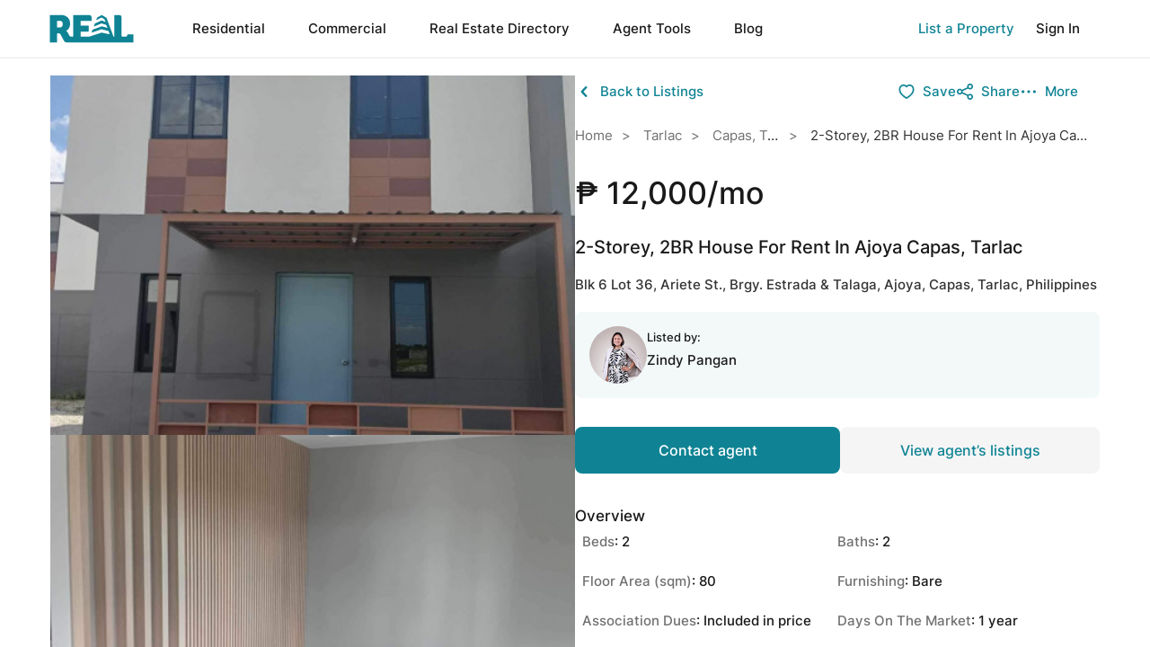

--- FILE ---
content_type: text/html; charset=UTF-8
request_url: https://real.ph/listing/2-storey-2br-house-for-rent-in-ajoya-capas-tarlac
body_size: 27156
content:
<!DOCTYPE html>
<html lang="en">
<head>
  <!-- Google Tag Manager -->
  <script>
      (function(w,d,s,l,i){w[l]=w[l]||[];w[l].push({'gtm.start': new Date().getTime(),event:'gtm.js'});
          var f = d.getElementsByTagName(s)[0],
              j = d.createElement(s),
              dl = l!='dataLayer'?'&l='+l:'';
              j.async = true;
              j.src = 'https://www.googletagmanager.com/gtm.js?id='+i+dl;
              f.parentNode.insertBefore(j,f);
      })
      (window,document,'script','dataLayer','GTM-TD4D9G4');
  </script>
  <!-- End Google Tag Manager -->
  <meta charset="UTF-8">
  <meta name="viewport" content="width=device-width, user-scalable=no, initial-scale=1.0, maximum-scale=1.0, minimum-scale=1.0">
  <meta http-equiv="X-UA-Compatible" content="ie=edge">
  <meta name="_token" content="tkZ5sJv54HiKyl21ttWU7Jvvq5G3QC8H8BnM5v3W">
  <link rel="shortcut icon" type="image/png" href="https://real.ph/public/front/lib/images/favicon.png"/>
  <link rel="apple-touch-icon" sizes="180x180" href="https://real.ph/public/front/lib/favicon_io/apple-touch-icon.png">
<link rel="icon" type="image/png" sizes="32x32" href="https://real.ph/public/front/lib/favicon_io/favicon-32x32.png">
<link rel="icon" type="image/png" sizes="16x16" href="https://real.ph/public/front/lib/favicon_io/favicon-16x16.png">
<link rel="manifest" href="https://real.ph/public/front/lib/favicon_io/site.webmanifest">        
		<title>2-Storey, 2BR House For Rent In Ajoya Capas, Tarlac</title> 
		<meta name="description" content="For rent 2- storey, 2 bedroom, 2 T&B house in Ajoya Capas, Brgy. Estrada & Talaga, Tarlac. ✅ 3 minutes away from Clubhouse, swimming pool, court, kid's playgr">
		<meta property="og:title" content="2-Storey, 2BR House For Rent In Ajoya Capas, Tarlac" />
		<meta property="og:url" content="https://real.ph/listing/2-storey-2br-house-for-rent-in-ajoya-capas-tarlac" />
		<meta property="og:description" content="For rent 2- storey, 2 bedroom, 2 T&B house in Ajoya Capas, Brgy. Estrada & Talaga, Tarlac. ✅ 3 minutes away from Clubhouse, swimming pool, court, kid's playgr" />
		<meta property="og:image" content="https://realph-bucket.s3.ap-southeast-1.amazonaws.com/real/uploads/listings/small/listing_661fa781bde7041_1713350529.jpg" />
		<meta property="og:image:type" content="image/png">
    <link rel="stylesheet" href="https://real.ph/public/v2/css/new-style.min.css" />

  <link rel="canonical" href="https://real.ph/listing/2-storey-2br-house-for-rent-in-ajoya-capas-tarlac" />
</head>
<body>
  <!-- Google Tag Manager (noscript) -->
  <noscript><iframe src="https://www.googletagmanager.com/ns.html?id=GTM-TD4D9G4"height="0" width="0" style="display:none;visibility:hidden"></iframe></noscript>
  <!-- End Google Tag Manager (noscript) -->
  <header id="main-header" class="header-wrapper ">
    <div class="header-wrapper--main">
    <div class="header-container header--original initial--view">
      <div class="d-flex flex-row align-items-center">
        <a href="https://real.ph" class="header-real-logo">
          <svg xmlns="http://www.w3.org/2000/svg" width="96" height="32" viewBox="0 0 82 28" fill="none" class="header-content">
    <path d="M81.614 25.2854V19.4701C81.5678 19.4329 81.5137 19.4058 81.4556 19.3909C81.3974 19.3759 81.3366 19.3734 81.2773 19.3834H76.3784C76.0459 19.3834 75.992 19.4268 75.8706 19.7308C75.6822 20.2041 75.5256 20.6854 75.3317 21.1541C75.2897 21.2913 75.2034 21.412 75.0856 21.4987C74.9677 21.5853 74.8243 21.6335 74.6762 21.6361C73.4094 21.6448 72.1475 21.6494 70.8814 21.6361C70.7926 21.6391 70.7042 21.6246 70.6214 21.5936C70.5386 21.5625 70.4632 21.5156 70.3998 21.4556C70.3364 21.3955 70.2862 21.3237 70.2524 21.2443C70.2186 21.165 70.2018 21.0799 70.2031 20.9941C70.1941 20.8768 70.1983 20.7641 70.1983 20.6468V3.4283C70.1976 3.04533 70.1513 2.66372 70.0603 2.29098C69.9709 1.86691 69.7396 1.48303 69.4021 1.19857C69.0645 0.914115 68.6395 0.744886 68.1925 0.716995C68.0967 0.724777 68.0003 0.712965 67.9096 0.682329H63.1929V0.782328C63.1698 0.911049 63.1631 1.04202 63.1729 1.17232V21.1841C63.1878 21.3147 63.1707 21.4469 63.1232 21.5701C63.0963 21.6308 63.0425 21.6441 62.9797 21.6528C62.8159 21.6821 62.6466 21.6579 62.4986 21.584C62.3506 21.5101 62.2322 21.3908 62.1621 21.2448C61.994 20.897 61.8499 20.5389 61.7308 20.1728C61.0077 18.2199 60.2816 16.2684 59.5526 14.3182C58.8966 12.5475 58.2393 10.7798 57.5806 9.0149C56.9203 7.23959 56.2648 5.46494 55.5997 3.68963C55.5289 3.49103 55.3873 3.32325 55.2002 3.2163C54.0171 2.5092 52.8337 1.80054 51.6502 1.09032C51.4081 0.909268 51.1338 0.772366 50.8409 0.686329C50.7659 0.681829 50.6908 0.681829 50.6159 0.686329C50.5842 0.768994 50.4945 0.786328 50.4276 0.824994C49.1118 1.57165 47.8001 2.31764 46.4795 3.05563C46.3539 3.1202 46.259 3.2291 46.2145 3.35963C46.0075 3.94562 45.7923 4.53162 45.5811 5.11761C45.5121 5.31294 45.4431 5.50361 45.3659 5.71227C45.4557 5.7058 45.5415 5.67404 45.6129 5.62094C47.2228 4.80495 48.8293 3.98762 50.4324 3.16897C50.5014 3.1343 50.5807 3.1083 50.6573 3.07363C50.6573 3.0603 52.3774 4.05896 53.1054 4.45828C53.2777 4.54396 53.4119 4.68733 53.4828 4.86161C53.8374 5.69494 54.2059 6.52359 54.5695 7.35692C54.5833 7.39158 54.6233 7.42358 54.5923 7.46958C54.0175 7.23959 53.4511 6.99226 52.8811 6.75759C52.2374 6.49493 51.6088 6.22026 50.9664 5.9616C50.8629 5.91827 50.7463 5.8356 50.6518 5.97893C48.5497 6.9207 46.4491 7.85958 44.3502 8.79557C44.2856 8.82029 44.2277 8.85897 44.1809 8.90866C44.1341 8.95835 44.0998 9.01772 44.0804 9.08223C43.7658 9.94889 43.438 10.8049 43.1234 11.6689C43.1007 11.7295 43.0379 11.7902 43.0965 11.8729C45.6163 10.8311 48.1361 9.79245 50.6559 8.7569C50.7056 8.78757 53.589 9.75689 54.9863 10.1936C55.0825 10.2186 55.171 10.266 55.2437 10.3318C55.3165 10.3976 55.3715 10.4797 55.4037 10.5709C55.7183 11.3709 56.0357 12.1664 56.3559 12.9575C56.3947 13.0294 56.4206 13.1072 56.4325 13.1875C55.3099 12.8622 54.2004 12.5322 53.0909 12.2155C52.4168 12.0202 51.7434 11.8209 51.0699 11.6255C50.9319 11.5862 50.7822 11.5169 50.6559 11.6649C50.5959 11.7021 50.5309 11.7312 50.4627 11.7515C47.6738 12.7804 44.8831 13.806 42.0905 14.8282C42.0351 14.8466 41.9849 14.8774 41.9443 14.9182C41.9036 14.959 41.8736 15.0086 41.8566 15.0628C41.5468 15.9048 41.2356 16.7468 40.9224 17.5888C40.9044 17.6455 40.8458 17.7015 40.8865 17.7668C40.9721 17.7928 41.039 17.7448 41.1066 17.7235C43.0873 17.0568 45.0666 16.387 47.0446 15.7142C48.2484 15.3062 49.4522 14.8953 50.6559 14.4815C50.7298 14.5646 50.8348 14.6161 50.9478 14.6248C51.5812 14.7722 52.2098 14.9328 52.8432 15.0808C54.2714 15.4108 55.6907 15.7668 57.1211 16.0921C57.202 16.1028 57.2783 16.1347 57.3418 16.1844C57.4052 16.2342 57.4532 16.2998 57.4805 16.3741C57.8255 17.3075 58.1816 18.2361 58.5272 19.1688C58.55 19.2294 58.6038 19.3021 58.559 19.3554C58.5141 19.4088 58.4334 19.3641 58.3706 19.3508C56.6861 18.9992 55.0047 18.6448 53.3262 18.2875C52.5492 18.1228 51.7765 17.9621 50.9995 17.8015C50.7501 17.7919 50.5006 17.8168 50.2585 17.8755C49.1042 18.2615 47.9498 18.6348 46.7907 19.0128C44.6842 19.6988 42.5818 20.4014 40.4753 21.0794C40.0847 21.2054 39.6935 21.3314 39.312 21.4794C39.0545 21.5775 38.7801 21.6275 38.5033 21.6268C36.0553 21.6221 33.6044 21.6268 31.1591 21.6268C31.024 21.6324 30.8885 21.625 30.7548 21.6048C30.6197 21.5864 30.4945 21.526 30.398 21.4328C30.3016 21.3396 30.2391 21.2186 30.2201 21.0881C30.2012 20.9879 30.1935 20.8859 30.1973 20.7841V17.2695C30.1973 16.8695 30.2663 16.8095 30.6872 16.8028H37.4697C38.0583 16.8028 38.0583 16.8028 38.0583 16.2428V11.5362C38.0583 10.9935 38.0583 10.9895 37.5015 10.9895H30.6948C30.2594 10.9895 30.1959 10.9289 30.1959 10.5162V6.93626C30.1959 6.43293 30.2408 6.3896 30.7576 6.3896H40.191C40.329 6.3896 40.4608 6.39426 40.5953 6.38493C40.8782 6.3716 40.932 6.33293 40.9279 6.0636C40.9141 5.16094 40.9865 4.25829 40.9727 3.35563C40.9836 2.91293 40.9121 2.47194 40.7616 2.05365C40.6491 1.68073 40.4182 1.35139 40.1015 1.11214C39.7848 0.872893 39.3983 0.735835 38.9966 0.720328C38.886 0.7225 38.7756 0.709253 38.6689 0.680995H23.1712V0.773661C23.1475 0.887919 23.1398 1.00475 23.1485 1.12099V20.5721C23.1351 20.8815 23.0945 21.1893 23.027 21.4921C22.9684 21.6134 22.8566 21.6181 22.7393 21.6181C22.0969 21.6181 21.4504 21.6314 20.8074 21.6134C20.5137 21.6199 20.2243 21.5455 19.9729 21.3987C19.7215 21.2519 19.5186 21.039 19.3881 20.7848C18.8982 19.8821 18.4 18.9848 17.9239 18.0768C17.5884 17.3389 17.0554 16.7008 16.3798 16.2281C16.1279 16.0675 16.1369 16.0115 16.3977 15.8548C17.9874 14.9078 19.1525 13.4199 19.6634 11.6842C20.1197 10.111 20.1671 8.45336 19.8014 6.85826C19.5019 5.37863 18.7529 4.01878 17.65 2.9523C16.9275 2.26552 16.0729 1.72198 15.1343 1.35232C14.4116 1.04086 13.6437 0.838505 12.8574 0.752328C12.5034 0.716995 12.1488 0.720995 11.7934 0.677662H11.1649C7.63907 0.677662 4.11304 0.679218 0.586777 0.682329C0.522609 0.682329 0.434292 0.628329 0.384613 0.720995V0.761661L0.398413 0.787661C0.412212 0.774328 0.412212 0.765661 0.403243 0.761661V6.1896L0.417042 6.1636L0.403243 6.1896V23.5321C0.403243 24.7387 0.404852 25.9451 0.408072 27.1514C0.408072 27.208 0.358394 27.2847 0.448781 27.3247H7.36515C7.36515 27.2987 7.36032 27.2727 7.36032 27.2467C7.37512 27.2167 7.38424 27.1844 7.38723 27.1514C7.39206 27.0734 7.39206 26.9907 7.39206 26.9127V19.4568C7.40407 19.1618 7.44309 18.8684 7.50867 18.5801C7.56249 18.4675 7.66115 18.4541 7.77362 18.4541C8.25187 18.444 8.73033 18.46 9.20671 18.5021C9.514 18.5194 9.811 18.6154 10.0673 18.7801C10.3236 18.9448 10.53 19.1723 10.6653 19.4394C10.8896 19.8648 11.1235 20.2854 11.3553 20.7061C12.1681 22.2207 12.9995 23.7267 13.8034 25.2454C13.9499 25.53 14.1197 25.8029 14.3112 26.0614C14.5392 26.4015 14.8438 26.6875 15.2022 26.8979C15.5606 27.1084 15.9636 27.2378 16.3811 27.2767C16.5517 27.2787 16.7217 27.2961 16.889 27.3287H44.0604C46.2076 27.3287 48.3562 27.3302 50.5062 27.3334C50.6139 27.3334 50.6546 27.316 50.6635 27.242V27.3287H79.4109C80.1009 27.3287 80.7909 27.324 81.4774 27.3334C81.5899 27.3334 81.6154 27.3074 81.6154 27.2C81.614 26.5567 81.614 25.9187 81.614 25.2854ZM50.6608 0.834327V0.828327V0.834327ZM12.7008 10.7769C12.5593 11.3426 12.2224 11.8448 11.7458 12.2007C11.2691 12.5565 10.6811 12.7447 10.0788 12.7342C9.22534 12.7649 8.37183 12.7389 7.51833 12.7515C7.31547 12.7562 7.35342 12.6282 7.35342 12.5215V6.83626C7.35342 6.69759 7.36239 6.56293 7.35342 6.42426C7.34445 6.29826 7.39827 6.2636 7.52385 6.2636C7.98199 6.26826 8.436 6.26826 8.98385 6.26826C9.4692 6.25481 9.95494 6.26638 10.439 6.30293C10.9936 6.34376 11.5187 6.56027 11.9328 6.91887C12.347 7.27747 12.6272 7.75812 12.7298 8.28624C12.9403 9.10523 12.9303 9.96266 12.7008 10.7769Z" fill="#0F8394"/>
  </svg>
        </a>
        
                            <div class="header-content--nav ">
            <div class="header-content-container">
              <p class="mb-0 nav-text">Residential</p>
              <div class="dropdown ">
                <div class="dropdown--header-wrapper">
                                      <div class="dropdown-content">
                      <p class="dropdown-content-header">
                        Buy
                      </p>
                                              <a href="https://real.ph/listing-report/condos-for-sale" class="text-subheadline dropdown-content-nav hover--effect" data-prop-type="condos-for-sale" data-category="buy">
                            Condos for Sale
                        </a>
                                              <a href="https://real.ph/listing-report/houses-for-sale" class="text-subheadline dropdown-content-nav hover--effect" data-prop-type="houses-for-sale" data-category="buy">
                            Houses for Sale
                        </a>
                                              <a href="https://real.ph/listing-report/apartments-for-sale" class="text-subheadline dropdown-content-nav hover--effect" data-prop-type="apartments-for-sale" data-category="buy">
                            Apartments for Sale
                        </a>
                                              <a href="https://real.ph/listing-report/residential-land-for-sale" class="text-subheadline dropdown-content-nav hover--effect" data-prop-type="residential-land-for-sale" data-category="buy">
                            Residential Land for Sale
                        </a>
                                              <a href="https://real.ph/listing-report/foreclosed-properties" class="text-subheadline dropdown-content-nav hover--effect" data-prop-type="foreclosed-properties" data-category="buy">
                            Foreclosed Properties
                        </a>
                                              <a href="https://real.ph/listing-report/all-residential-for-sale" class="text-subheadline dropdown-content-nav hover--effect" data-prop-type="all-residential-for-sale" data-category="buy">
                            All Residential for Sale
                        </a>
                                          </div>
                                      <div class="dropdown-content">
                      <p class="dropdown-content-header">
                        Rent
                      </p>
                                              <a href="https://real.ph/listing-report/condos-for-rent" class="text-subheadline dropdown-content-nav hover--effect" data-prop-type="condos-for-rent" data-category="rent">
                            Condos for Rent
                        </a>
                                              <a href="https://real.ph/listing-report/houses-for-rent" class="text-subheadline dropdown-content-nav hover--effect" data-prop-type="houses-for-rent" data-category="rent">
                            Houses for Rent
                        </a>
                                              <a href="https://real.ph/listing-report/apartments-for-rent" class="text-subheadline dropdown-content-nav hover--effect" data-prop-type="apartments-for-rent" data-category="rent">
                            Apartments for Rent
                        </a>
                                              <a href="https://real.ph/listing-report/vacation-home-rentals" class="text-subheadline dropdown-content-nav hover--effect" data-prop-type="vacation-home-rentals" data-category="rent">
                            Vacation Home Rentals
                        </a>
                                              <a href="https://real.ph/listing-report/all-residential-for-rent" class="text-subheadline dropdown-content-nav hover--effect" data-prop-type="all-residential-for-rent" data-category="rent">
                            All Residential for Rent
                        </a>
                                          </div>
                                  </div>
              </div>
            </div> 
          </div>
                    <div class="header-content--nav ">
            <div class="header-content-container">
              <p class="mb-0 nav-text">Commercial</p>
              <div class="dropdown ">
                <div class="dropdown--header-wrapper">
                                      <div class="dropdown-content">
                      <p class="dropdown-content-header">
                        Buy
                      </p>
                                              <a href="https://real.ph/listing-report/commercial-spaces-for-sale" class="text-subheadline dropdown-content-nav hover--effect" data-prop-type="commercial-spaces-for-sale" data-category="buy">
                            All Commercial Spaces for Sale
                        </a>
                                          </div>
                                      <div class="dropdown-content">
                      <p class="dropdown-content-header">
                        Rent
                      </p>
                                              <a href="https://real.ph/listing-report/coworking-spaces-for-rent" class="text-subheadline dropdown-content-nav hover--effect" data-prop-type="coworking-spaces-for-rent" data-category="rent">
                            Coworking Spaces for Rent
                        </a>
                                              <a href="https://real.ph/listing-report/event-venues-for-rent" class="text-subheadline dropdown-content-nav hover--effect" data-prop-type="event-venues-for-rent" data-category="rent">
                            Event Venues for Rent
                        </a>
                                              <a href="https://real.ph/listing-report/meeting-rooms-for-rent" class="text-subheadline dropdown-content-nav hover--effect" data-prop-type="meeting-rooms-for-rent" data-category="rent">
                            Meeting Rooms for Rent
                        </a>
                                              <a href="https://real.ph/listing-report/serviced-office-for-rent" class="text-subheadline dropdown-content-nav hover--effect" data-prop-type="serviced-office-for-rent" data-category="rent">
                            Serviced Office for Rent
                        </a>
                                              <a href="https://real.ph/listing-report/traditional-offices-for-rent" class="text-subheadline dropdown-content-nav hover--effect" data-prop-type="traditional-offices-for-rent" data-category="rent">
                            Traditional Offices for Rent
                        </a>
                                              <a href="https://real.ph/listing-report/commercial-spaces-for-rent" class="text-subheadline dropdown-content-nav hover--effect" data-prop-type="commercial-spaces-for-rent" data-category="rent">
                            All Commercial Spaces for Rent
                        </a>
                                          </div>
                                  </div>
              </div>
            </div> 
          </div>
                    
                    
                          <a href="https://real.ph/find-an-agent" class="header-content--nav">
            <p class="mb-0 nav-text">Real Estate Directory</p>
          </a>
          <a href="https://real.ph/agent-tools" class="header-content--nav">
            <p class="mb-0 nav-text">Agent Tools</p>
          </a>
          <a href="https://real.ph/blog" class="header-content--nav">
            <p class="mb-0 nav-text">Blog</p>
          </a>
              </div>
      <div class="header-end ">
                              <a href="" class="header-content--nav property" id="btn--login" data-origin="list-property">
              <p class="mb-0 nav-text">
                List a Property
              </p>
            </a>
                           
          <button class="header-content--nav header-content--sign-in " id="btn--login">
            <p class="mb-0 btn--login">Sign In</p>
          </button>
              </div>
              <div class="header-hamburger">
          <button type="button" class="header-hamburger--btn transparent--btn">
            <svg xmlns="http://www.w3.org/2000/svg" viewBox="0 0 32 32">
    <path d="M6.179 6.58c-0.329 0.066-0.605 0.257-0.78 0.521l-0.003 0.005c-0.171 0.276-0.246 0.825-0.171 1.254 0.113 0.648 0.433 0.973 1.057 1.077 0.559 0.093 19.432 0.053 19.71-0.042 0.302-0.102 0.639-0.464 0.73-0.783 0.046-0.184 0.073-0.395 0.073-0.612s-0.027-0.428-0.077-0.63l0.004 0.018c-0.091-0.319-0.428-0.681-0.73-0.783-0.292-0.1-19.358-0.124-19.813-0.025zM6.179 14.58c-0.329 0.066-0.605 0.257-0.78 0.521l-0.003 0.005c-0.171 0.276-0.246 0.825-0.171 1.254 0.113 0.648 0.433 0.973 1.057 1.077 0.559 0.093 19.432 0.053 19.71-0.042 0.302-0.102 0.639-0.464 0.73-0.783 0.046-0.184 0.073-0.395 0.073-0.612s-0.027-0.428-0.077-0.63l0.004 0.018c-0.091-0.319-0.428-0.681-0.73-0.783-0.292-0.1-19.358-0.124-19.813-0.025zM6.179 22.58c-0.329 0.066-0.605 0.257-0.78 0.521l-0.003 0.005c-0.171 0.276-0.246 0.825-0.171 1.254 0.113 0.648 0.433 0.973 1.057 1.077 0.559 0.093 19.432 0.053 19.71-0.042 0.302-0.102 0.639-0.464 0.73-0.783 0.046-0.184 0.073-0.395 0.073-0.612s-0.027-0.428-0.077-0.63l0.004 0.018c-0.091-0.319-0.428-0.681-0.73-0.783-0.292-0.1-19.358-0.124-19.813-0.025z"></path>
</svg>
          </button>
        </div>
          </div>
  </div>
</header>
  <main class="main" id="main--container">
    <div class="mobile-sidebar">
   <button type="button" class="header-hamburger--btn">
      <svg xmlns="http://www.w3.org/2000/svg" viewBox="0 0 32 32">
         <path d="M7.471 6.57c-0.305 0.151-0.757 0.605-0.903 0.907-0.152 0.314-0.152 0.73 0 1.053 0.086 0.183 1.006 1.137 3.719 3.857l3.604 3.613-3.604 3.613c-2.713 2.72-3.633 3.674-3.719 3.857-0.247 0.526-0.113 1.063 0.393 1.569s1.043 0.64 1.569 0.393c0.183-0.086 1.137-1.006 3.857-3.719l3.613-3.604 3.613 3.604c2.72 2.713 3.674 3.633 3.857 3.719 0.526 0.247 1.063 0.113 1.569-0.393s0.64-1.043 0.393-1.569c-0.086-0.183-1.006-1.137-3.719-3.857l-3.604-3.613 3.604-3.613c2.713-2.72 3.633-3.674 3.719-3.857 0.247-0.526 0.113-1.063-0.393-1.569s-1.043-0.64-1.569-0.393c-0.183 0.086-1.137 1.006-3.857 3.719l-3.613 3.604-3.613-3.604c-2.72-2.713-3.674-3.633-3.857-3.719-0.155-0.072-0.336-0.114-0.527-0.114-0.193 0-0.376 0.043-0.54 0.119l0.008-0.003z"></path>
      </svg>
   </button>
   <div class="mobile-sidebar--container">
      <div class="mobile-sidebar--header">
         <span class="real-logo">
            <svg xmlns="http://www.w3.org/2000/svg" viewBox="0 0 94 32">
<path d="M93.716 29.020v-6.709c-0.053-0.043-0.116-0.074-0.183-0.091s-0.137-0.020-0.206-0.009h-5.652c-0.384 0-0.446 0.050-0.586 0.401-0.217 0.546-0.398 1.102-0.622 1.642-0.049 0.158-0.148 0.298-0.284 0.398s-0.301 0.156-0.472 0.159c-1.462 0.010-2.918 0.015-4.378 0-0.102 0.003-0.204-0.013-0.3-0.049s-0.183-0.090-0.256-0.159c-0.073-0.069-0.131-0.152-0.17-0.244s-0.058-0.19-0.057-0.289c-0.010-0.135-0.006-0.265-0.006-0.401v-19.866c-0.001-0.442-0.054-0.882-0.159-1.312-0.103-0.489-0.37-0.932-0.759-1.26s-0.88-0.523-1.396-0.556c-0.11 0.009-0.222-0.005-0.326-0.040h-5.442v0.115c-0.027 0.149-0.034 0.3-0.023 0.45v23.088c0.017 0.151-0.002 0.303-0.057 0.445-0.031 0.070-0.093 0.085-0.166 0.095-0.189 0.034-0.384 0.006-0.555-0.079s-0.307-0.223-0.388-0.391c-0.194-0.401-0.36-0.814-0.498-1.237-0.834-2.253-1.672-4.505-2.513-6.755-0.757-2.043-1.515-4.082-2.275-6.119-0.762-2.048-1.518-4.096-2.285-6.144-0.082-0.229-0.245-0.423-0.461-0.546-1.365-0.816-2.73-1.633-4.096-2.453-0.279-0.209-0.596-0.367-0.934-0.466-0.086-0.005-0.173-0.005-0.259 0-0.037 0.095-0.14 0.115-0.217 0.16-1.518 0.861-3.031 1.722-4.555 2.574-0.145 0.074-0.254 0.2-0.306 0.351-0.239 0.676-0.487 1.352-0.731 2.028-0.080 0.225-0.159 0.445-0.248 0.686 0.104-0.007 0.203-0.044 0.285-0.105 1.858-0.941 3.711-1.884 5.56-2.829 0.080-0.040 0.171-0.070 0.26-0.11 0-0.015 1.985 1.137 2.824 1.598 0.199 0.099 0.354 0.264 0.435 0.465 0.409 0.961 0.834 1.918 1.254 2.879 0.016 0.040 0.062 0.077 0.026 0.13-0.663-0.265-1.317-0.551-1.974-0.821-0.743-0.303-1.468-0.62-2.209-0.918-0.119-0.050-0.254-0.145-0.363 0.020-2.425 1.087-4.849 2.17-7.27 3.25-0.075 0.029-0.141 0.073-0.195 0.13s-0.094 0.126-0.116 0.2c-0.363 1-0.741 1.987-1.104 2.984-0.026 0.070-0.099 0.14-0.031 0.235 2.907-1.202 5.814-2.4 8.722-3.595 0.057 0.035 3.384 1.154 4.996 1.658 0.111 0.029 0.213 0.084 0.297 0.16s0.147 0.171 0.185 0.276c0.363 0.923 0.729 1.841 1.099 2.754 0.045 0.083 0.075 0.173 0.088 0.265-1.295-0.375-2.575-0.756-3.855-1.121-0.778-0.225-1.555-0.455-2.332-0.681-0.159-0.045-0.332-0.125-0.478 0.045-0.069 0.043-0.144 0.077-0.223 0.1-3.218 1.187-6.437 2.37-9.659 3.55-0.064 0.021-0.122 0.057-0.169 0.104s-0.082 0.104-0.101 0.167c-0.357 0.971-0.716 1.943-1.078 2.914-0.021 0.065-0.088 0.13-0.041 0.205 0.099 0.030 0.176-0.025 0.254-0.050 2.285-0.769 4.569-1.542 6.851-2.318 1.389-0.471 2.778-0.945 4.167-1.422 0.085 0.096 0.206 0.155 0.337 0.165 0.731 0.17 1.456 0.355 2.187 0.526 1.648 0.381 3.285 0.791 4.936 1.167 0.093 0.012 0.181 0.049 0.255 0.107s0.129 0.133 0.16 0.219c0.398 1.077 0.809 2.148 1.208 3.224 0.026 0.070 0.088 0.154 0.037 0.215s-0.145 0.010-0.217-0.005c-1.944-0.406-3.883-0.815-5.82-1.227-0.896-0.19-1.788-0.375-2.684-0.561-0.288-0.011-0.576 0.018-0.855 0.085-1.332 0.445-2.664 0.876-4.001 1.312-2.43 0.791-4.856 1.602-7.286 2.384-0.451 0.145-0.902 0.291-1.342 0.462-0.297 0.113-0.614 0.171-0.933 0.17-2.825-0.005-5.652 0-8.473 0-0.156 0.007-0.312-0.002-0.466-0.025-0.156-0.021-0.3-0.091-0.412-0.198s-0.183-0.247-0.205-0.398c-0.022-0.116-0.031-0.233-0.026-0.351v-4.055c0-0.462 0.080-0.531 0.565-0.538h7.825c0.679 0 0.679 0 0.679-0.646v-5.43c0-0.626 0-0.631-0.642-0.631h-7.853c-0.502 0-0.575-0.070-0.575-0.546v-4.13c0-0.581 0.052-0.631 0.648-0.631h10.884c0.159 0 0.311 0.005 0.466-0.005 0.326-0.015 0.388-0.060 0.384-0.371-0.016-1.041 0.068-2.083 0.052-3.124 0.012-0.511-0.070-1.020-0.244-1.502-0.13-0.43-0.396-0.81-0.762-1.086s-0.811-0.434-1.275-0.452c-0.128 0.002-0.255-0.013-0.378-0.045h-17.88v0.107c-0.027 0.132-0.036 0.267-0.026 0.401v22.442c-0.015 0.357-0.062 0.712-0.14 1.061-0.068 0.14-0.197 0.145-0.332 0.145-0.741 0-1.487 0.015-2.229-0.005-0.339 0.008-0.673-0.078-0.963-0.248s-0.524-0.415-0.675-0.708c-0.565-1.041-1.14-2.077-1.689-3.124-0.387-0.851-1.002-1.588-1.782-2.133-0.291-0.185-0.28-0.25 0.021-0.431 1.834-1.093 3.178-2.809 3.768-4.812 0.527-1.815 0.581-3.728 0.159-5.568-0.345-1.707-1.21-3.276-2.482-4.506-0.834-0.792-1.82-1.419-2.902-1.846-0.834-0.359-1.72-0.593-2.627-0.692-0.408-0.041-0.818-0.036-1.228-0.086h-0.725c-4.068 0-8.136 0.002-12.204 0.005-0.074 0-0.176-0.062-0.233 0.045v0.047l0.016 0.030c0.016-0.015 0.016-0.025 0.006-0.030v26.271c0 1.392 0.002 2.784 0.006 4.176 0 0.065-0.057 0.154 0.047 0.2h7.98c0-0.030-0.006-0.060-0.006-0.090 0.017-0.034 0.028-0.072 0.031-0.11 0.006-0.090 0.006-0.185 0.006-0.275v-8.602c0.014-0.34 0.059-0.679 0.135-1.011 0.062-0.13 0.176-0.145 0.306-0.145 0.552-0.012 1.104 0.007 1.653 0.055 0.355 0.020 0.697 0.131 0.993 0.321s0.534 0.453 0.69 0.761c0.259 0.491 0.529 0.976 0.796 1.461 0.938 1.748 1.897 3.485 2.824 5.237 0.169 0.328 0.365 0.643 0.586 0.941 0.263 0.392 0.614 0.722 1.028 0.965s0.878 0.392 1.36 0.437c0.197 0.002 0.393 0.023 0.586 0.060h31.349c2.477 0 4.956 0.002 7.437 0.005 0.124 0 0.171-0.020 0.181-0.105v0.1h33.167c0.796 0 1.592-0.005 2.384 0.005 0.13 0 0.159-0.030 0.159-0.154-0.001-0.742-0.001-1.478-0.001-2.209zM58.003 0.81v0zM14.207 12.281c-0.163 0.653-0.552 1.232-1.102 1.643s-1.228 0.628-1.923 0.616c-0.985 0.035-1.969 0.005-2.954 0.020-0.234 0.005-0.19-0.142-0.19-0.265v-6.559c0-0.16 0.010-0.315 0-0.475-0.010-0.145 0.052-0.185 0.197-0.185 0.529 0.005 1.052 0.005 1.684 0.005 0.56-0.016 1.12-0.002 1.679 0.040 0.64 0.047 1.246 0.297 1.723 0.711s0.801 0.968 0.919 1.578c0.243 0.945 0.231 1.934-0.033 2.874z"></path>
</svg> 
         </span>
      </div>
      <div class="mobile-sidebar--body">
         <div id="main-nav-mobile" class="mobile-content nav-menu--mobile">
            <div class="d-flex flex-column">
                                 <ul class="accordion-property-list--mobile">
                                             <li class="accordion-item">
                           <div class="accordion-item__header" data-action>
                              <p class="text-title-3 text-title-3--med">
                                 Residential
                              </p>
                              <span class="icon-arrow">
                                 <svg xmlns="http://www.w3.org/2000/svg" viewBox="0 0 32 32">
<path d="M22.847 25.756c-0.274 0.265-0.642 0.412-1.023 0.408s-0.746-0.156-1.016-0.426-0.423-0.635-0.426-1.016c-0.003-0.381 0.143-0.749 0.408-1.023l6.244-6.244h-25.58c-0.386 0-0.756-0.153-1.029-0.426s-0.426-0.643-0.426-1.029c0-0.386 0.153-0.756 0.426-1.029s0.643-0.426 1.029-0.426h25.58l-6.244-6.244c-0.265-0.274-0.412-0.642-0.408-1.023s0.156-0.746 0.426-1.016c0.27-0.27 0.634-0.423 1.016-0.426s0.749 0.143 1.023 0.408l8.727 8.727c0.273 0.273 0.426 0.643 0.426 1.028s-0.153 0.756-0.426 1.028l-8.727 8.727z"></path>
</svg>
                              </span>
                           </div>
                           <div class="accordion-item__content" data-content>
                              <h2 class="accordion-item-content__header">
                                 <svg width="8" height="12" viewBox="0 0 8 12" fill="none" xmlns="http://www.w3.org/2000/svg">
                                    <path d="M6.21091 11.8333C6.43019 11.8333 6.64453 11.7649 6.82685 11.6369C7.00916 11.5088 7.15125 11.3269 7.23516 11.114C7.31906 10.9011 7.34102 10.6668 7.29826 10.4408C7.25549 10.2148 7.14992 10.0072 6.99489 9.84427L3.34335 6.00715L6.99489 2.17003C7.1008 2.06254 7.18527 1.93396 7.24339 1.7918C7.3015 1.64964 7.33209 1.49674 7.33337 1.34202C7.33465 1.1873 7.3066 1.03386 7.25084 0.890657C7.19508 0.747454 7.11275 0.617353 7.00863 0.507946C6.90452 0.398539 6.78071 0.312016 6.64443 0.253427C6.50815 0.194838 6.36213 0.165356 6.2149 0.1667C6.06766 0.168045 5.92216 0.200189 5.78687 0.261258C5.65158 0.322327 5.52922 0.411097 5.42693 0.522389L0.991413 5.18333C0.78353 5.40184 0.666748 5.69817 0.666748 6.00715C0.666748 6.31613 0.78353 6.61246 0.991413 6.83097L5.42693 11.4919C5.63484 11.7104 5.91684 11.8333 6.21091 11.8333Z" fill="#0F8394"/>
                                 </svg>
                                 <span>Main Menu</span>
                              </h2> 
                              <h2 class="accordion-item-content__property">
                                 Residential
                              </h2>
                                                               <div class="accordion-item-subcategory">
                                    <h2 class="accordion-item-subcategory__header">
                                       Buy
                                    </h2>
                                    <ul class="accordion-item-subcategory__items">
                                                                                 <li>
                                             <a 
                                                class="item-link item-link-category" 
                                                href="https://real.ph/listing-report/condos-for-sale"
                                             >
                                                Condos for Sale
                                             </a>
                                          </li>
                                                                                 <li>
                                             <a 
                                                class="item-link item-link-category" 
                                                href="https://real.ph/listing-report/houses-for-sale"
                                             >
                                                Houses for Sale
                                             </a>
                                          </li>
                                                                                 <li>
                                             <a 
                                                class="item-link item-link-category" 
                                                href="https://real.ph/listing-report/apartments-for-sale"
                                             >
                                                Apartments for Sale
                                             </a>
                                          </li>
                                                                                 <li>
                                             <a 
                                                class="item-link item-link-category" 
                                                href="https://real.ph/listing-report/residential-land-for-sale"
                                             >
                                                Residential Land for Sale
                                             </a>
                                          </li>
                                                                                 <li>
                                             <a 
                                                class="item-link item-link-category" 
                                                href="https://real.ph/listing-report/foreclosed-properties"
                                             >
                                                Foreclosed Properties
                                             </a>
                                          </li>
                                                                                 <li>
                                             <a 
                                                class="item-link item-link-category" 
                                                href="https://real.ph/listing-report/all-residential-for-sale"
                                             >
                                                All Residential for Sale
                                             </a>
                                          </li>
                                                                           </ul>
                                 </div>
                                                               <div class="accordion-item-subcategory">
                                    <h2 class="accordion-item-subcategory__header">
                                       Rent
                                    </h2>
                                    <ul class="accordion-item-subcategory__items">
                                                                                 <li>
                                             <a 
                                                class="item-link item-link-category" 
                                                href="https://real.ph/listing-report/condos-for-rent"
                                             >
                                                Condos for Rent
                                             </a>
                                          </li>
                                                                                 <li>
                                             <a 
                                                class="item-link item-link-category" 
                                                href="https://real.ph/listing-report/houses-for-rent"
                                             >
                                                Houses for Rent
                                             </a>
                                          </li>
                                                                                 <li>
                                             <a 
                                                class="item-link item-link-category" 
                                                href="https://real.ph/listing-report/apartments-for-rent"
                                             >
                                                Apartments for Rent
                                             </a>
                                          </li>
                                                                                 <li>
                                             <a 
                                                class="item-link item-link-category" 
                                                href="https://real.ph/listing-report/vacation-home-rentals"
                                             >
                                                Vacation Home Rentals
                                             </a>
                                          </li>
                                                                                 <li>
                                             <a 
                                                class="item-link item-link-category" 
                                                href="https://real.ph/listing-report/all-residential-for-rent"
                                             >
                                                All Residential for Rent
                                             </a>
                                          </li>
                                                                           </ul>
                                 </div>
                                                         </div>
                        </li>
                                             <li class="accordion-item">
                           <div class="accordion-item__header" data-action>
                              <p class="text-title-3 text-title-3--med">
                                 Commercial
                              </p>
                              <span class="icon-arrow">
                                 <svg xmlns="http://www.w3.org/2000/svg" viewBox="0 0 32 32">
<path d="M22.847 25.756c-0.274 0.265-0.642 0.412-1.023 0.408s-0.746-0.156-1.016-0.426-0.423-0.635-0.426-1.016c-0.003-0.381 0.143-0.749 0.408-1.023l6.244-6.244h-25.58c-0.386 0-0.756-0.153-1.029-0.426s-0.426-0.643-0.426-1.029c0-0.386 0.153-0.756 0.426-1.029s0.643-0.426 1.029-0.426h25.58l-6.244-6.244c-0.265-0.274-0.412-0.642-0.408-1.023s0.156-0.746 0.426-1.016c0.27-0.27 0.634-0.423 1.016-0.426s0.749 0.143 1.023 0.408l8.727 8.727c0.273 0.273 0.426 0.643 0.426 1.028s-0.153 0.756-0.426 1.028l-8.727 8.727z"></path>
</svg>
                              </span>
                           </div>
                           <div class="accordion-item__content" data-content>
                              <h2 class="accordion-item-content__header">
                                 <svg width="8" height="12" viewBox="0 0 8 12" fill="none" xmlns="http://www.w3.org/2000/svg">
                                    <path d="M6.21091 11.8333C6.43019 11.8333 6.64453 11.7649 6.82685 11.6369C7.00916 11.5088 7.15125 11.3269 7.23516 11.114C7.31906 10.9011 7.34102 10.6668 7.29826 10.4408C7.25549 10.2148 7.14992 10.0072 6.99489 9.84427L3.34335 6.00715L6.99489 2.17003C7.1008 2.06254 7.18527 1.93396 7.24339 1.7918C7.3015 1.64964 7.33209 1.49674 7.33337 1.34202C7.33465 1.1873 7.3066 1.03386 7.25084 0.890657C7.19508 0.747454 7.11275 0.617353 7.00863 0.507946C6.90452 0.398539 6.78071 0.312016 6.64443 0.253427C6.50815 0.194838 6.36213 0.165356 6.2149 0.1667C6.06766 0.168045 5.92216 0.200189 5.78687 0.261258C5.65158 0.322327 5.52922 0.411097 5.42693 0.522389L0.991413 5.18333C0.78353 5.40184 0.666748 5.69817 0.666748 6.00715C0.666748 6.31613 0.78353 6.61246 0.991413 6.83097L5.42693 11.4919C5.63484 11.7104 5.91684 11.8333 6.21091 11.8333Z" fill="#0F8394"/>
                                 </svg>
                                 <span>Main Menu</span>
                              </h2> 
                              <h2 class="accordion-item-content__property">
                                 Commercial
                              </h2>
                                                               <div class="accordion-item-subcategory">
                                    <h2 class="accordion-item-subcategory__header">
                                       Buy
                                    </h2>
                                    <ul class="accordion-item-subcategory__items">
                                                                                 <li>
                                             <a 
                                                class="item-link item-link-category" 
                                                href="https://real.ph/listing-report/commercial-spaces-for-sale"
                                             >
                                                All Commercial Spaces for Sale
                                             </a>
                                          </li>
                                                                           </ul>
                                 </div>
                                                               <div class="accordion-item-subcategory">
                                    <h2 class="accordion-item-subcategory__header">
                                       Rent
                                    </h2>
                                    <ul class="accordion-item-subcategory__items">
                                                                                 <li>
                                             <a 
                                                class="item-link item-link-category" 
                                                href="https://real.ph/listing-report/coworking-spaces-for-rent"
                                             >
                                                Coworking Spaces for Rent
                                             </a>
                                          </li>
                                                                                 <li>
                                             <a 
                                                class="item-link item-link-category" 
                                                href="https://real.ph/listing-report/event-venues-for-rent"
                                             >
                                                Event Venues for Rent
                                             </a>
                                          </li>
                                                                                 <li>
                                             <a 
                                                class="item-link item-link-category" 
                                                href="https://real.ph/listing-report/meeting-rooms-for-rent"
                                             >
                                                Meeting Rooms for Rent
                                             </a>
                                          </li>
                                                                                 <li>
                                             <a 
                                                class="item-link item-link-category" 
                                                href="https://real.ph/listing-report/serviced-office-for-rent"
                                             >
                                                Serviced Office for Rent
                                             </a>
                                          </li>
                                                                                 <li>
                                             <a 
                                                class="item-link item-link-category" 
                                                href="https://real.ph/listing-report/traditional-offices-for-rent"
                                             >
                                                Traditional Offices for Rent
                                             </a>
                                          </li>
                                                                                 <li>
                                             <a 
                                                class="item-link item-link-category" 
                                                href="https://real.ph/listing-report/commercial-spaces-for-rent"
                                             >
                                                All Commercial Spaces for Rent
                                             </a>
                                          </li>
                                                                           </ul>
                                 </div>
                                                         </div>
                        </li>
                                             <li class="accordion-item">
                           <div class="accordion-item__header" data-action>
                              <p class="text-title-3 text-title-3--med">
                                 Popular
                              </p>
                              <span class="icon-arrow">
                                 <svg xmlns="http://www.w3.org/2000/svg" viewBox="0 0 32 32">
<path d="M22.847 25.756c-0.274 0.265-0.642 0.412-1.023 0.408s-0.746-0.156-1.016-0.426-0.423-0.635-0.426-1.016c-0.003-0.381 0.143-0.749 0.408-1.023l6.244-6.244h-25.58c-0.386 0-0.756-0.153-1.029-0.426s-0.426-0.643-0.426-1.029c0-0.386 0.153-0.756 0.426-1.029s0.643-0.426 1.029-0.426h25.58l-6.244-6.244c-0.265-0.274-0.412-0.642-0.408-1.023s0.156-0.746 0.426-1.016c0.27-0.27 0.634-0.423 1.016-0.426s0.749 0.143 1.023 0.408l8.727 8.727c0.273 0.273 0.426 0.643 0.426 1.028s-0.153 0.756-0.426 1.028l-8.727 8.727z"></path>
</svg>
                              </span>
                           </div>
                           <div class="accordion-item__content" data-content>
                              <h2 class="accordion-item-content__header">
                                 <svg width="8" height="12" viewBox="0 0 8 12" fill="none" xmlns="http://www.w3.org/2000/svg">
                                    <path d="M6.21091 11.8333C6.43019 11.8333 6.64453 11.7649 6.82685 11.6369C7.00916 11.5088 7.15125 11.3269 7.23516 11.114C7.31906 10.9011 7.34102 10.6668 7.29826 10.4408C7.25549 10.2148 7.14992 10.0072 6.99489 9.84427L3.34335 6.00715L6.99489 2.17003C7.1008 2.06254 7.18527 1.93396 7.24339 1.7918C7.3015 1.64964 7.33209 1.49674 7.33337 1.34202C7.33465 1.1873 7.3066 1.03386 7.25084 0.890657C7.19508 0.747454 7.11275 0.617353 7.00863 0.507946C6.90452 0.398539 6.78071 0.312016 6.64443 0.253427C6.50815 0.194838 6.36213 0.165356 6.2149 0.1667C6.06766 0.168045 5.92216 0.200189 5.78687 0.261258C5.65158 0.322327 5.52922 0.411097 5.42693 0.522389L0.991413 5.18333C0.78353 5.40184 0.666748 5.69817 0.666748 6.00715C0.666748 6.31613 0.78353 6.61246 0.991413 6.83097L5.42693 11.4919C5.63484 11.7104 5.91684 11.8333 6.21091 11.8333Z" fill="#0F8394"/>
                                 </svg>
                                 <span>Main Menu</span>
                              </h2> 
                              <h2 class="accordion-item-content__property">
                                 Popular
                              </h2>
                                                               <div class="accordion-item-subcategory">
                                    <h2 class="accordion-item-subcategory__header">
                                       Metro Manila
                                    </h2>
                                    <ul class="accordion-item-subcategory__items">
                                                                                 <li>
                                             <a 
                                                class="item-link item-link-category" 
                                                href="https://real.ph/listing-report/bgc-properties"
                                             >
                                                BGC
                                             </a>
                                          </li>
                                                                                 <li>
                                             <a 
                                                class="item-link item-link-category" 
                                                href="https://real.ph/listing-report/las-pinas-properties"
                                             >
                                                Las Pinas
                                             </a>
                                          </li>
                                                                                 <li>
                                             <a 
                                                class="item-link item-link-category" 
                                                href="https://real.ph/listing-report/makati-properties"
                                             >
                                                Makati
                                             </a>
                                          </li>
                                                                                 <li>
                                             <a 
                                                class="item-link item-link-category" 
                                                href="https://real.ph/listing-report/mandaluyong-properties"
                                             >
                                                Mandaluyong
                                             </a>
                                          </li>
                                                                                 <li>
                                             <a 
                                                class="item-link item-link-category" 
                                                href="https://real.ph/listing-report/manila-city-properties"
                                             >
                                                Manila City
                                             </a>
                                          </li>
                                                                                 <li>
                                             <a 
                                                class="item-link item-link-category" 
                                                href="https://real.ph/listing-report/muntinlupa-properties"
                                             >
                                                Muntinlupa
                                             </a>
                                          </li>
                                                                                 <li>
                                             <a 
                                                class="item-link item-link-category" 
                                                href="https://real.ph/listing-report/para%C3%B1aque-properties"
                                             >
                                                Parañaque
                                             </a>
                                          </li>
                                                                                 <li>
                                             <a 
                                                class="item-link item-link-category" 
                                                href="https://real.ph/listing-report/pasay-properties"
                                             >
                                                Pasay
                                             </a>
                                          </li>
                                                                                 <li>
                                             <a 
                                                class="item-link item-link-category" 
                                                href="https://real.ph/listing-report/pasig-properties"
                                             >
                                                Pasig
                                             </a>
                                          </li>
                                                                                 <li>
                                             <a 
                                                class="item-link item-link-category" 
                                                href="https://real.ph/listing-report/quezon-city-properties"
                                             >
                                                Quezon City
                                             </a>
                                          </li>
                                                                                 <li>
                                             <a 
                                                class="item-link item-link-category" 
                                                href="https://real.ph/listing-report/san-juan-properties"
                                             >
                                                San Juan
                                             </a>
                                          </li>
                                                                                 <li>
                                             <a 
                                                class="item-link item-link-category" 
                                                href="https://real.ph/listing-report/taguig-properties"
                                             >
                                                Taguig
                                             </a>
                                          </li>
                                                                                 <li>
                                             <a 
                                                class="item-link item-link-category" 
                                                href="https://real.ph/listing-report/metro-manila-properties"
                                             >
                                                All Metro Manila
                                             </a>
                                          </li>
                                                                           </ul>
                                 </div>
                                                               <div class="accordion-item-subcategory">
                                    <h2 class="accordion-item-subcategory__header">
                                       Luzon Provincial
                                    </h2>
                                    <ul class="accordion-item-subcategory__items">
                                                                                 <li>
                                             <a 
                                                class="item-link item-link-category" 
                                                href="https://real.ph/listing-report/angeles-pampanga-properties"
                                             >
                                                Angeles
                                             </a>
                                          </li>
                                                                                 <li>
                                             <a 
                                                class="item-link item-link-category" 
                                                href="https://real.ph/listing-report/antipolo-rizal-properties"
                                             >
                                                Antipolo
                                             </a>
                                          </li>
                                                                                 <li>
                                             <a 
                                                class="item-link item-link-category" 
                                                href="https://real.ph/listing-report/bacoor-properties"
                                             >
                                                Bacoor
                                             </a>
                                          </li>
                                                                                 <li>
                                             <a 
                                                class="item-link item-link-category" 
                                                href="https://real.ph/listing-report/batangas-properties"
                                             >
                                                Batangas
                                             </a>
                                          </li>
                                                                                 <li>
                                             <a 
                                                class="item-link item-link-category" 
                                                href="https://real.ph/listing-report/baguio-properties"
                                             >
                                                Baguio
                                             </a>
                                          </li>
                                                                                 <li>
                                             <a 
                                                class="item-link item-link-category" 
                                                href="https://real.ph/listing-report/bulacan-properties"
                                             >
                                                Bulacan
                                             </a>
                                          </li>
                                                                                 <li>
                                             <a 
                                                class="item-link item-link-category" 
                                                href="https://real.ph/listing-report/cavite-properties"
                                             >
                                                Cavite
                                             </a>
                                          </li>
                                                                                 <li>
                                             <a 
                                                class="item-link item-link-category" 
                                                href="https://real.ph/listing-report/clark-pampanga-properties"
                                             >
                                                Clark
                                             </a>
                                          </li>
                                                                                 <li>
                                             <a 
                                                class="item-link item-link-category" 
                                                href="https://real.ph/listing-report/laguna-properties"
                                             >
                                                Laguna
                                             </a>
                                          </li>
                                                                                 <li>
                                             <a 
                                                class="item-link item-link-category" 
                                                href="https://real.ph/listing-report/nuvali-properties"
                                             >
                                                Nuvali
                                             </a>
                                          </li>
                                                                                 <li>
                                             <a 
                                                class="item-link item-link-category" 
                                                href="https://real.ph/listing-report/pampanga-properties"
                                             >
                                                Pampanga
                                             </a>
                                          </li>
                                                                                 <li>
                                             <a 
                                                class="item-link item-link-category" 
                                                href="https://real.ph/listing-report/rizal-properties"
                                             >
                                                Rizal
                                             </a>
                                          </li>
                                                                                 <li>
                                             <a 
                                                class="item-link item-link-category" 
                                                href="https://real.ph/listing-report/santa-rosa-laguna-properties"
                                             >
                                                Santa Rosa
                                             </a>
                                          </li>
                                                                                 <li>
                                             <a 
                                                class="item-link item-link-category" 
                                                href="https://real.ph/listing-report/subic-zambales-properties"
                                             >
                                                Subic
                                             </a>
                                          </li>
                                                                                 <li>
                                             <a 
                                                class="item-link item-link-category" 
                                                href="https://real.ph/listing-report/tagaytay-properties"
                                             >
                                                Tagaytay
                                             </a>
                                          </li>
                                                                                 <li>
                                             <a 
                                                class="item-link item-link-category" 
                                                href="https://real.ph/listing-report/tarlac-properties"
                                             >
                                                Tarlac
                                             </a>
                                          </li>
                                                                                 <li>
                                             <a 
                                                class="item-link item-link-category" 
                                                href="https://real.ph/listing-report/all-luzon-properties"
                                             >
                                                All Luzon
                                             </a>
                                          </li>
                                                                           </ul>
                                 </div>
                                                               <div class="accordion-item-subcategory">
                                    <h2 class="accordion-item-subcategory__header">
                                       Visayas
                                    </h2>
                                    <ul class="accordion-item-subcategory__items">
                                                                                 <li>
                                             <a 
                                                class="item-link item-link-category" 
                                                href="https://real.ph/listing-report/bacolod-properties"
                                             >
                                                Bacolod
                                             </a>
                                          </li>
                                                                                 <li>
                                             <a 
                                                class="item-link item-link-category" 
                                                href="https://real.ph/listing-report/cebu-properties"
                                             >
                                                Cebu
                                             </a>
                                          </li>
                                                                                 <li>
                                             <a 
                                                class="item-link item-link-category" 
                                                href="https://real.ph/listing-report/iloilo-properties"
                                             >
                                                Iloilo
                                             </a>
                                          </li>
                                                                                 <li>
                                             <a 
                                                class="item-link item-link-category" 
                                                href="https://real.ph/listing-report/all-visayas-properties"
                                             >
                                                All Visayas
                                             </a>
                                          </li>
                                                                           </ul>
                                 </div>
                                                               <div class="accordion-item-subcategory">
                                    <h2 class="accordion-item-subcategory__header">
                                       Mindanao
                                    </h2>
                                    <ul class="accordion-item-subcategory__items">
                                                                                 <li>
                                             <a 
                                                class="item-link item-link-category" 
                                                href="https://real.ph/listing-report/cdo-properties"
                                             >
                                                CDO
                                             </a>
                                          </li>
                                                                                 <li>
                                             <a 
                                                class="item-link item-link-category" 
                                                href="https://real.ph/listing-report/davao-properties"
                                             >
                                                Davao
                                             </a>
                                          </li>
                                                                                 <li>
                                             <a 
                                                class="item-link item-link-category" 
                                                href="https://real.ph/listing-report/zamboanga-properties"
                                             >
                                                Zamboanga
                                             </a>
                                          </li>
                                                                                 <li>
                                             <a 
                                                class="item-link item-link-category" 
                                                href="https://real.ph/listing-report/all-mindanao-properties"
                                             >
                                                All Mindanao
                                             </a>
                                          </li>
                                                                           </ul>
                                 </div>
                                                         </div>
                        </li>
                                                               
                     
                     
                     <li class="accordion-link">
                        <a href="https://real.ph/find-an-agent" class="text-title-3 text-title-3--med link">
                           Real Estate Directory
                        </a>
                     </li>
                     <li class="accordion-link">
                        <a href="https://real.ph/blog" class="text-title-3 text-title-3--med link">
                           Blog
                        </a>
                     </li>
                  </ul>
                           </div>
            <div class="mobile-content--main-links">
                                 <a href="https://real.ph/agent-tools" class="mobile-content--nav">
                     Agent Tools
                  </a>
                                                                     <a href="" class="mobile-content--nav" id="btn--login" data-origin="list-property">
                        List a Property
                     </a>
                                    <a href="" class="mobile-content--nav" id="btn--login">
                     Sign In
                  </a>
                              
            </div>
         </div>
      </div>
   </div>
</div>       <div class="listing-details">
        <div class="listing-images--desktop-view" id="listing-images">
                                                                        <div class="listing-images--image-wrapper">
                            <img class="listing-images-img" loading="lazy" src="https://images.real.ph/real/uploads/listings/large/listing_661fa781bde7041_1713350529.jpg" alt="2-Storey, 2BR House For Rent In Ajoya Capas, Tarlac" data-slide-id="0">
                        </div>
                                            <div class="listing-images--image-wrapper">
                            <img class="listing-images-img" loading="lazy" src="https://images.real.ph/real/uploads/listings/large/listing_661fa780eb9af160_1713350528.jpg" alt="2-Storey, 2BR House For Rent In Ajoya Capas, Tarlac" data-slide-id="1">
                        </div>
                                            <div class="listing-images--image-wrapper">
                            <img class="listing-images-img" loading="lazy" src="https://images.real.ph/real/uploads/listings/large/listing_661fa7800e7f745_1713350528.jpg" alt="2-Storey, 2BR House For Rent In Ajoya Capas, Tarlac" data-slide-id="2">
                        </div>
                                            <div class="listing-images--image-wrapper">
                            <img class="listing-images-img" loading="lazy" src="https://images.real.ph/real/uploads/listings/large/listing_661fa78004b4d556_1713350528.jpg" alt="2-Storey, 2BR House For Rent In Ajoya Capas, Tarlac" data-slide-id="3">
                        </div>
                                            <div class="listing-images--image-wrapper">
                            <img class="listing-images-img" loading="lazy" src="https://images.real.ph/real/uploads/listings/large/listing_661fa7c998b5d953_1713350601.jpg" alt="2-Storey, 2BR House For Rent In Ajoya Capas, Tarlac" data-slide-id="4">
                        </div>
                                            <div class="listing-images--image-wrapper">
                            <img class="listing-images-img" loading="lazy" src="https://images.real.ph/real/uploads/listings/large/listing_661fa7c8aa625736_1713350600.jpg" alt="2-Storey, 2BR House For Rent In Ajoya Capas, Tarlac" data-slide-id="5">
                        </div>
                                            <div class="listing-images--image-wrapper">
                            <img class="listing-images-img" loading="lazy" src="https://images.real.ph/real/uploads/listings/large/listing_661fa7c8e45af431_1713350600.jpg" alt="2-Storey, 2BR House For Rent In Ajoya Capas, Tarlac" data-slide-id="6">
                        </div>
                                            <div class="listing-images--image-wrapper">
                            <img class="listing-images-img" loading="lazy" src="https://images.real.ph/real/uploads/listings/large/listing_661fa784ad8c4138_1713350532.jpg" alt="2-Storey, 2BR House For Rent In Ajoya Capas, Tarlac" data-slide-id="7">
                        </div>
                                            <div class="listing-images--image-wrapper">
                            <img class="listing-images-img" loading="lazy" src="https://images.real.ph/real/uploads/listings/large/listing_661fa78398d49975_1713350531.jpg" alt="2-Storey, 2BR House For Rent In Ajoya Capas, Tarlac" data-slide-id="8">
                        </div>
                                            <div class="listing-images--image-wrapper">
                            <img class="listing-images-img" loading="lazy" src="https://images.real.ph/real/uploads/listings/large/listing_661fa7821fb60555_1713350530.jpg" alt="2-Storey, 2BR House For Rent In Ajoya Capas, Tarlac" data-slide-id="9">
                        </div>
                                                        </div>
        <div class="listing-information">
            <div class="listing-information--header">
                <div class="header-btn underline">
                    <button type="button" class="listing-information--link" onclick="history.back()">
                        <span class="icon-arrow">
                            <svg xmlns="http://www.w3.org/2000/svg" viewBox="0 0 32 32">
<path d="M22.064 32c0.601-0 1.189-0.188 1.689-0.539s0.89-0.85 1.12-1.434c0.23-0.584 0.29-1.226 0.173-1.846s-0.407-1.189-0.832-1.636l-10.016-10.525 10.016-10.525c0.291-0.295 0.522-0.648 0.682-1.037s0.243-0.809 0.247-1.234c0.003-0.424-0.073-0.845-0.226-1.238s-0.379-0.75-0.664-1.050c-0.286-0.3-0.625-0.537-0.999-0.698s-0.774-0.242-1.178-0.238c-0.404 0.004-0.803 0.092-1.174 0.259s-0.707 0.411-0.987 0.716l-12.166 12.784c-0.57 0.599-0.891 1.412-0.891 2.26s0.32 1.66 0.891 2.26l12.166 12.784c0.57 0.599 1.344 0.936 2.15 0.936z"></path>
</svg>
                        </span>
                        <p class="header-btn--back">Back to Listings</p>                      
                    </button>
                </div>
                <div class="listing-information--header-actions">
                    <div class="share-buttons">
                                                    <button
                                href="https://real.ph/login" 
                                class="header-btn underline icon-btn-heart"
                                id="btn--login"
                            >
                                <span class="icon-heart">
                                    <svg xmlns="http://www.w3.org/2000/svg" viewBox="0 0 36 32">
<path d="M32.319 3.557c-0.922-1.116-2.080-2.013-3.391-2.627s-2.741-0.93-4.189-0.925c-2.477-0.075-4.888 0.802-6.738 2.451-1.85-1.649-4.261-2.526-6.738-2.451-1.447-0.005-2.878 0.311-4.189 0.925s-2.469 1.512-3.391 2.627c-1.605 1.947-3.285 5.473-2.171 11.218 1.777 9.175 15.102 16.704 15.665 17.012 0.251 0.14 0.533 0.213 0.82 0.213s0.57-0.073 0.82-0.213c0.566-0.315 13.891-7.844 15.665-17.012 1.12-5.745-0.559-9.271-2.164-11.218zM31.183 14.135c-1.257 6.487-10.389 12.52-13.182 14.235-3.935-2.375-12.030-8.338-13.174-14.235-0.864-4.457 0.318-7.046 1.464-8.434 0.606-0.731 1.366-1.319 2.225-1.721s1.798-0.61 2.747-0.607c1.014-0.076 2.030 0.112 2.95 0.546s1.711 1.098 2.297 1.929c0.145 0.266 0.358 0.488 0.618 0.644s0.556 0.239 0.859 0.24c0.303 0.002 0.601-0.077 0.862-0.23s0.478-0.372 0.626-0.636c0.585-0.837 1.378-1.507 2.301-1.944s1.944-0.626 2.962-0.548c0.951-0.005 1.891 0.202 2.753 0.604s1.624 0.991 2.231 1.724c1.142 1.388 2.324 3.977 1.46 8.434z"></path>
</svg>
                                </span>
                                <p>Save</p>
                            </button>
                                                <button id="share-btn" class="header-btn underline icon-btn-share">
                            <span class="icon-share">
                                <svg xmlns="http://www.w3.org/2000/svg"  viewBox="0 0 32 32">
<path d="M26.165 11.631c1.148 0 2.271-0.341 3.226-0.979s1.699-1.545 2.138-2.606 0.554-2.228 0.33-3.355c-0.224-1.126-0.777-2.161-1.589-2.973s-1.847-1.365-2.973-1.589-2.294-0.109-3.355 0.33c-1.061 0.439-1.968 1.184-2.606 2.138s-0.979 2.077-0.979 3.226c0.008 0.548 0.094 1.091 0.257 1.614l-10.329 4.854c-0.761-0.923-1.788-1.588-2.941-1.905s-2.376-0.271-3.502 0.134c-1.126 0.404-2.099 1.146-2.787 2.124s-1.057 2.145-1.057 3.341c0 1.196 0.369 2.363 1.057 3.341s1.661 1.72 2.787 2.124c1.126 0.404 2.348 0.451 3.502 0.133s2.18-0.983 2.941-1.906l10.329 4.854c-0.163 0.523-0.249 1.067-0.257 1.614-0.003 1.346 0.46 2.651 1.31 3.693s2.036 1.759 3.355 2.026 2.689 0.069 3.879-0.56c1.189-0.629 2.124-1.651 2.644-2.892s0.595-2.624 0.211-3.913c-0.384-1.289-1.203-2.406-2.317-3.16s-2.456-1.098-3.796-0.975c-1.34 0.123-2.596 0.707-3.553 1.652l-10.551-4.957c0.145-0.708 0.145-1.439 0-2.147l10.551-4.958c1.084 1.074 2.547 1.676 4.073 1.677zM26.165 2.922c0.574 0 1.136 0.17 1.613 0.489s0.849 0.772 1.069 1.303c0.22 0.53 0.277 1.114 0.165 1.677s-0.389 1.080-0.795 1.486c-0.406 0.406-0.923 0.682-1.486 0.794s-1.147 0.055-1.677-0.165c-0.53-0.22-0.984-0.592-1.303-1.069s-0.489-1.039-0.489-1.613c0-0.77 0.306-1.508 0.85-2.053s1.283-0.85 2.053-0.85zM5.843 18.889c-0.574 0-1.135-0.17-1.613-0.489s-0.849-0.772-1.069-1.303c-0.22-0.53-0.277-1.114-0.165-1.677s0.389-1.080 0.795-1.486c0.406-0.406 0.923-0.682 1.486-0.794s1.147-0.055 1.677 0.165c0.53 0.22 0.984 0.592 1.303 1.069s0.489 1.039 0.489 1.613c0 0.77-0.306 1.508-0.85 2.053s-1.283 0.85-2.053 0.85zM26.165 23.243c0.574 0 1.136 0.17 1.613 0.489s0.849 0.772 1.069 1.303c0.22 0.53 0.277 1.114 0.165 1.677s-0.389 1.080-0.795 1.486c-0.406 0.406-0.923 0.682-1.486 0.794s-1.147 0.055-1.677-0.165c-0.53-0.22-0.984-0.592-1.303-1.069s-0.489-1.039-0.489-1.613c0-0.77 0.306-1.508 0.85-2.053s1.283-0.85 2.053-0.85z"></path>
</svg>
                            </span>
                            <p>Share</p>
                        </button>
                        <div class="share-btn-content" id="social-menu-trigger">
                            <div class="sharethis-inline-share-buttons d-none" data-get-url="https://real.ph/r/g/call/get-social-status" data-title="2-Storey, 2BR House For Rent In Ajoya Capas, Tarlac" data-image="https://images.real.ph/real/uploads/listings/medium/listing_661fa781bde7041_1713350529.jpg" data-url="https://real.ph/listing/2-storey-2br-house-for-rent-in-ajoya-capas-tarlac"></div>
                            <span class="share-btn-content--header">Share</span>
                            <ul>
                                <li data-network="facebook">
                                    <p class="social-text">
                                        <img src="https://real.ph/public/new-ui/social/icon-facebook.png" loading="lazy" alt="">
                                        Facebook
                                    </p>
                                </li>
                                <li data-network="twitter">
                                    <p class="social-text">
                                        <img src="https://real.ph/public/new-ui/social/icon-twitter-x.png" loading="lazy" alt="">
                                        X
                                    </p>
                                </li>
                                <li data-network="pinterest">
                                    <p class="social-text">
                                        <img src="https://real.ph/public/new-ui/social/icon-pinterest.png" loading="lazy" alt="">
                                        Pinterest
                                    </p>
                                </li>
                                <li data-network="email" data-url="https://real.ph/listing/2-storey-2br-house-for-rent-in-ajoya-capas-tarlac/zindy-pangan" alt="E-Mail" title="E-Mail">
                                    <p class="social-text">
                                       <img src="https://real.ph/public/new-ui/social/icon-email.png" loading="lazy" alt="">
                                       Share via email
                                    </p>
                                </li>
                                <li data-network="print" data-url="https://real.ph/account/property/379038740200010023/printable">
                                    <p class="social-text">
                                       <img src="https://real.ph/public/new-ui/social/icon-print.png" loading="lazy" alt="">
                                       Print
                                    </p>
                                </li>
                                <li data-network="copy" data-url="https://real.ph/listing/2-storey-2br-house-for-rent-in-ajoya-capas-tarlac/zindy-pangan">
                                    <p class="social-text">
                                        <img src="https://real.ph/public/new-ui/social/icon-copy.png" loading="lazy" alt="">
                                        Copy Link
                                    </p>
                                </li>
                            </ul>
                            <div class="share-btn-content--footer">
                              <button class="share-btn-content--close">Close</button>
                            </div>
                        </div>
                    </div>
                    <div class="listing-information--more-menu">
                        <button id="btn--more-menu" class="header-btn underline btn--more-menu">
                            <span class="icon-more">
                                <svg xmlns="http://www.w3.org/2000/svg" viewBox="0 0 32 32">
<path d="M0 16c0-0.633 0.188-1.252 0.539-1.778s0.851-0.936 1.436-1.179c0.585-0.242 1.228-0.306 1.849-0.182s1.191 0.428 1.638 0.876c0.448 0.448 0.752 1.018 0.876 1.638s0.060 1.264-0.182 1.849c-0.242 0.585-0.652 1.084-1.179 1.436s-1.145 0.539-1.778 0.539c-0.849 0-1.663-0.337-2.263-0.937s-0.937-1.414-0.937-2.263zM16 19.2c0.633 0 1.252-0.188 1.778-0.539s0.936-0.851 1.179-1.436c0.242-0.585 0.306-1.228 0.182-1.849s-0.428-1.191-0.876-1.638c-0.448-0.448-1.018-0.752-1.638-0.876s-1.264-0.060-1.849 0.182c-0.585 0.242-1.085 0.652-1.436 1.179s-0.539 1.145-0.539 1.778c0 0.849 0.337 1.663 0.937 2.263s1.414 0.937 2.263 0.937zM28.8 12.8c-0.633 0-1.252 0.188-1.778 0.539s-0.936 0.851-1.179 1.436c-0.242 0.585-0.305 1.228-0.182 1.849s0.428 1.191 0.876 1.638c0.448 0.448 1.018 0.752 1.638 0.876s1.264 0.060 1.849-0.182 1.085-0.652 1.436-1.179c0.352-0.526 0.539-1.145 0.539-1.778 0-0.849-0.337-1.663-0.937-2.263s-1.414-0.937-2.263-0.937z"></path>
</svg>
                            </span>
                            <p>More</p>
                        </button>
                        <div class="more-menu__dropdown" id="more-menu--trigger">
                            <ul>
                                <li class="menu-item ">
                                    <button class="btn btn--outline item-wrapper btn--report" data-ownlisting="0" id="report-listing--toggle">
                                        <span class="item-icon icon-flag">
                                            <svg xmlns="http://www.w3.org/2000/svg" viewBox="0 0 32 32">
<path d="M4.364 0c-0.386 0-0.756 0.153-1.029 0.426s-0.426 0.643-0.426 1.029v29.091c0 0.386 0.153 0.756 0.426 1.029s0.643 0.426 1.029 0.426 0.756-0.153 1.029-0.426c0.273-0.273 0.426-0.643 0.426-1.029v-10.182h8.727v2.909c0 0.386 0.153 0.756 0.426 1.029s0.643 0.426 1.029 0.426h11.636c0.386 0 0.756-0.153 1.028-0.426s0.426-0.643 0.426-1.029v-16c0-0.386-0.153-0.756-0.426-1.029s-0.643-0.426-1.028-0.426h-10.182v-1.455c0-0.386-0.153-0.756-0.426-1.029s-0.643-0.426-1.029-0.426h-10.182v-1.455c0-0.386-0.153-0.756-0.426-1.029s-0.643-0.426-1.029-0.426zM17.455 18.909v-10.182h8.727v13.091h-8.727v-2.909zM14.546 5.818v11.636h-8.727v-11.636h8.727z"></path>
</svg>
                                        </span>
                                        <p class="text-subheadline text-subheadline--med item-label">
                                            Report this Listing
                                        </p>
                                    </button>
                                                                    </li>
                            </ul>
                        </div>
                    </div>
                </div>
            </div>
            <div class="listing-information--content">
                <div class="breadcrumbs">
                                            <nav class="real-breadcrumb" aria-label="breadcrumb">
    <ol>
                                    <li class="real-breadcrumb-item">
                    <a href="https://real.ph">Home</a>
                </li>
                                                <li class="real-breadcrumb-item">
                    <a href="https://real.ph/listings/Tarlac">Tarlac</a>
                </li>
                                                <li class="real-breadcrumb-item">
                    <a href="https://real.ph/listings/Tarlac/capas">Capas, Tarlac</a>
                </li>
                                                <li class="real-breadcrumb-item active" aria-current="page">
                    2-Storey, 2BR House For Rent In Ajoya Capas, Tarla...
                </li>
                        </ol>
</nav>                                    </div>
                <div class="slider-container">
                    <div class="slider-card__slick mobile-slider text-center" id="mobile-slider">
                                                                                    <div class="modal-img-wrapper text-center">
                                    <img class="mobile-slider-img" loading="lazy" src="https://images.real.ph/real/uploads/listings/large/listing_661fa781bde7041_1713350529.jpg" alt="2-Storey, 2BR House For Rent In Ajoya Capas, Tarlac" data-slide-id="0">
                                </div>
                                                            <div class="modal-img-wrapper text-center">
                                    <img class="mobile-slider-img" loading="lazy" src="https://images.real.ph/real/uploads/listings/large/listing_661fa780eb9af160_1713350528.jpg" alt="2-Storey, 2BR House For Rent In Ajoya Capas, Tarlac" data-slide-id="1">
                                </div>
                                                            <div class="modal-img-wrapper text-center">
                                    <img class="mobile-slider-img" loading="lazy" src="https://images.real.ph/real/uploads/listings/large/listing_661fa7800e7f745_1713350528.jpg" alt="2-Storey, 2BR House For Rent In Ajoya Capas, Tarlac" data-slide-id="2">
                                </div>
                                                            <div class="modal-img-wrapper text-center">
                                    <img class="mobile-slider-img" loading="lazy" src="https://images.real.ph/real/uploads/listings/large/listing_661fa78004b4d556_1713350528.jpg" alt="2-Storey, 2BR House For Rent In Ajoya Capas, Tarlac" data-slide-id="3">
                                </div>
                                                            <div class="modal-img-wrapper text-center">
                                    <img class="mobile-slider-img" loading="lazy" src="https://images.real.ph/real/uploads/listings/large/listing_661fa7c998b5d953_1713350601.jpg" alt="2-Storey, 2BR House For Rent In Ajoya Capas, Tarlac" data-slide-id="4">
                                </div>
                                                            <div class="modal-img-wrapper text-center">
                                    <img class="mobile-slider-img" loading="lazy" src="https://images.real.ph/real/uploads/listings/large/listing_661fa7c8aa625736_1713350600.jpg" alt="2-Storey, 2BR House For Rent In Ajoya Capas, Tarlac" data-slide-id="5">
                                </div>
                                                            <div class="modal-img-wrapper text-center">
                                    <img class="mobile-slider-img" loading="lazy" src="https://images.real.ph/real/uploads/listings/large/listing_661fa7c8e45af431_1713350600.jpg" alt="2-Storey, 2BR House For Rent In Ajoya Capas, Tarlac" data-slide-id="6">
                                </div>
                                                            <div class="modal-img-wrapper text-center">
                                    <img class="mobile-slider-img" loading="lazy" src="https://images.real.ph/real/uploads/listings/large/listing_661fa784ad8c4138_1713350532.jpg" alt="2-Storey, 2BR House For Rent In Ajoya Capas, Tarlac" data-slide-id="7">
                                </div>
                                                            <div class="modal-img-wrapper text-center">
                                    <img class="mobile-slider-img" loading="lazy" src="https://images.real.ph/real/uploads/listings/large/listing_661fa78398d49975_1713350531.jpg" alt="2-Storey, 2BR House For Rent In Ajoya Capas, Tarlac" data-slide-id="8">
                                </div>
                                                            <div class="modal-img-wrapper text-center">
                                    <img class="mobile-slider-img" loading="lazy" src="https://images.real.ph/real/uploads/listings/large/listing_661fa7821fb60555_1713350530.jpg" alt="2-Storey, 2BR House For Rent In Ajoya Capas, Tarlac" data-slide-id="9">
                                </div>
                                                                        </div>
                    <p class="slider-counter mobile-slider-counter" id="mobile-slider-counter"></p>
                </div>
                <div class="listing-information--details">
                    <h3 class="price">
                                                    ₱ 12,000/mo
                                            </h3>
                    <h5 class="listing-title">
                        2-Storey, 2BR House For Rent In Ajoya Capas, Tarlac
                    </h5>
                    <p class="address">
                        Blk 6 Lot 36, Ariete St., Brgy. Estrada &amp; Talaga, Ajoya, Capas, Tarlac, Philippines
                    </p>
                                                            <div class="agent-info">
    <img class="agent-info--img" src="https://lh3.googleusercontent.com/a/ACg8ocK0XQXCcPkkkBb1ImiITuXn-IZ1s_rncr6d20XOWiwoHNRBnEQLNw=s96-c" alt=" Zindy Pangan" loading="lazy">
    <div class="agent-info--content">
                    <p class="subtitle">Listed by:</p>
                <div class="agent-info--name">
            <p class="name">Zindy Pangan</p>
                    </div>
        <div class="agent--description">
                                            </div>
            </div>
</div>                    <div class="agent-buttons">
                        <button class="contact-btn" id="contact-agent">
                            <p> Contact agent </p>
                        </button>
                        <a href="https://real.ph/re/zindy-pangan" class="agent-listings-btn">
                            <p> View agent’s listings </p>
                        </a>
                    </div>
                    <div class="overview">
                        <p class="overview--title">
                            Overview
                        </p>
                        <div class="overview--content">
                                                                                                <div class="overview--item">
                                        <p>Beds </p>
                                        <p class="value">: 2</p>
                                    </div>
                                                                                                                                <div class="overview--item">
                                        <p>Baths </p>
                                        <p class="value">: 2</p>
                                    </div>
                                                                                                                                                                                            <div class="overview--item">
                                        <p>Floor Area (sqm) </p>
                                        <p class="value">: 80</p>
                                    </div>
                                                                                                                                <div class="overview--item">
                                        <p>Furnishing </p>
                                        <p class="value">: Bare</p>
                                    </div>
                                                                                                                                <div class="overview--item">
                                        <p>Association Dues </p>
                                        <p class="value">: Included in price</p>
                                    </div>
                                                                                                                                <div class="overview--item">
                                        <p>Days On The Market </p>
                                        <p class="value">: 1 year</p>
                                    </div>
                                                                                    </div>
                    </div>
                    <div class="amenities">
                        <p class="amenities--title">
                            Amenities
                        </p>
                        <div class="amenities--content">
                                                                                                <div class="amenities--item">
                                        <p class="value">Laundry Area</p>
                                    </div>
                                                                    <div class="amenities--item">
                                        <p class="value">Swimming Pool</p>
                                    </div>
                                                                    <div class="amenities--item">
                                        <p class="value">Country Club Home</p>
                                    </div>
                                                                    <div class="amenities--item">
                                        <p class="value">Subdivision</p>
                                    </div>
                                                                    <div class="amenities--item">
                                        <p class="value">Court</p>
                                    </div>
                                                                    <div class="amenities--item">
                                        <p class="value">Parking Area</p>
                                    </div>
                                                                                                                                <div class="amenities--item">
                                        <p class="value">Clubhouse</p>
                                    </div>
                                                                    <div class="amenities--item">
                                        <p class="value">Basketball Court</p>
                                    </div>
                                                                    <div class="amenities--item">
                                        <p class="value">Swimming Pool</p>
                                    </div>
                                                                    <div class="amenities--item">
                                        <p class="value">Jogging Path</p>
                                    </div>
                                                                    <div class="amenities--item">
                                        <p class="value">Function Rooms</p>
                                    </div>
                                                                    <div class="amenities--item">
                                        <p class="value">Security Guard</p>
                                    </div>
                                                                    <div class="amenities--item">
                                        <p class="value">CCTV</p>
                                    </div>
                                                                                    </div>
                    </div>
                    <div class="description">
                        <p class="description--header">
                            Description
                        </p>
                        <div class="description--content">
                            For rent 2- storey, 2 bedroom, 2 T&amp;B house in Ajoya Capas, Brgy. Estrada &amp; Talaga, Tarlac.<div><br></div><div>✅ 3 minutes away from Clubhouse, swimming pool, court, kid's playground.<div>✅ Secured neighborhood with guards and CCTV 24/7.</div><div>✅ Ideal for family of 4.</div><div><br></div><div>One month advance, one month deposit. Rent price 12k/month.</div></div>
                        </div>
                    </div>
                </div>
                <div class="listing-information--footer">
                    <footer class="front-footer sm">
    <div class="front-footer--container">
        <div class="front-footer--wrapper">
            <div class="front-footer--left">
                <a class="front-footer__logo" href="https://real.ph">
                    <img class="footer-logo" src="https://real.ph/public/v2/svg/real-logo-black.svg" loading="lazy" alt="">
                </a>
                <p class="front-footer__description">Real connects brokers &amp; property owners with buyers, renters and
                    investors using smart real estate technologies and the best digital marketing practices.</p>
            </div>
            <div class="front-footer--right">
                <div class="front-footer--menu sm">
                                            <div class="front-footer__property-type-residential front-footer--links sm">
                            <div class="header">
                                <p class="title">Residential</p>
                                <span class="icon-dropdown">
                                    <svg xmlns="http://www.w3.org/2000/svg" viewBox="0 0 32 32">
<path d="M31.064 7.785c0.599 0.57 0.936 1.344 0.936 2.15s-0.337 1.58-0.936 2.15l-12.785 12.166c-0.599 0.57-1.412 0.891-2.26 0.891s-1.66-0.32-2.26-0.891l-12.785-12.166c-0.305-0.281-0.549-0.616-0.716-0.987s-0.256-0.77-0.259-1.174c-0.004-0.404 0.077-0.804 0.238-1.178s0.398-0.713 0.698-0.999 0.657-0.511 1.050-0.664c0.393-0.153 0.814-0.23 1.238-0.226s0.844 0.087 1.234 0.247c0.39 0.159 0.743 0.391 1.037 0.682l10.525 10.016 10.525-10.016c0.599-0.57 1.412-0.891 2.26-0.891s1.66 0.32 2.26 0.891z"></path>
</svg>
                                </span>
                            </div>
                                                            <div class="items">
                                                                            <p class="mb-24">
                                            <a class="footer-nav-link"
                                                href="https://real.ph/listing-report/condos-for-sale">
                                                Condos for Sale
                                            </a>
                                        </p>
                                                                            <p class="mb-24">
                                            <a class="footer-nav-link"
                                                href="https://real.ph/listing-report/houses-for-sale">
                                                Houses for Sale
                                            </a>
                                        </p>
                                                                            <p class="mb-24">
                                            <a class="footer-nav-link"
                                                href="https://real.ph/listing-report/apartments-for-sale">
                                                Apartments for Sale
                                            </a>
                                        </p>
                                                                            <p class="mb-24">
                                            <a class="footer-nav-link"
                                                href="https://real.ph/listing-report/residential-land-for-sale">
                                                Residential Land for Sale
                                            </a>
                                        </p>
                                                                            <p class="mb-24">
                                            <a class="footer-nav-link"
                                                href="https://real.ph/listing-report/foreclosed-properties">
                                                Foreclosed Properties
                                            </a>
                                        </p>
                                                                            <p class="mb-24">
                                            <a class="footer-nav-link"
                                                href="https://real.ph/listing-report/all-residential-for-sale">
                                                All Residential for Sale
                                            </a>
                                        </p>
                                                                    </div>
                                                            <div class="items">
                                                                            <p class="mb-24">
                                            <a class="footer-nav-link"
                                                href="https://real.ph/listing-report/condos-for-rent">
                                                Condos for Rent
                                            </a>
                                        </p>
                                                                            <p class="mb-24">
                                            <a class="footer-nav-link"
                                                href="https://real.ph/listing-report/houses-for-rent">
                                                Houses for Rent
                                            </a>
                                        </p>
                                                                            <p class="mb-24">
                                            <a class="footer-nav-link"
                                                href="https://real.ph/listing-report/apartments-for-rent">
                                                Apartments for Rent
                                            </a>
                                        </p>
                                                                            <p class="mb-24">
                                            <a class="footer-nav-link"
                                                href="https://real.ph/listing-report/vacation-home-rentals">
                                                Vacation Home Rentals
                                            </a>
                                        </p>
                                                                            <p class="mb-24">
                                            <a class="footer-nav-link"
                                                href="https://real.ph/listing-report/all-residential-for-rent">
                                                All Residential for Rent
                                            </a>
                                        </p>
                                                                    </div>
                                                    </div>
                        <hr class="footer-sm-hr">
                                            <div class="front-footer__property-type-commercial front-footer--links sm">
                            <div class="header">
                                <p class="title">Commercial</p>
                                <span class="icon-dropdown">
                                    <svg xmlns="http://www.w3.org/2000/svg" viewBox="0 0 32 32">
<path d="M31.064 7.785c0.599 0.57 0.936 1.344 0.936 2.15s-0.337 1.58-0.936 2.15l-12.785 12.166c-0.599 0.57-1.412 0.891-2.26 0.891s-1.66-0.32-2.26-0.891l-12.785-12.166c-0.305-0.281-0.549-0.616-0.716-0.987s-0.256-0.77-0.259-1.174c-0.004-0.404 0.077-0.804 0.238-1.178s0.398-0.713 0.698-0.999 0.657-0.511 1.050-0.664c0.393-0.153 0.814-0.23 1.238-0.226s0.844 0.087 1.234 0.247c0.39 0.159 0.743 0.391 1.037 0.682l10.525 10.016 10.525-10.016c0.599-0.57 1.412-0.891 2.26-0.891s1.66 0.32 2.26 0.891z"></path>
</svg>
                                </span>
                            </div>
                                                            <div class="items">
                                                                            <p class="mb-24">
                                            <a class="footer-nav-link"
                                                href="https://real.ph/listing-report/commercial-spaces-for-sale">
                                                All Commercial Spaces for Sale
                                            </a>
                                        </p>
                                                                    </div>
                                                            <div class="items">
                                                                            <p class="mb-24">
                                            <a class="footer-nav-link"
                                                href="https://real.ph/listing-report/coworking-spaces-for-rent">
                                                Coworking Spaces for Rent
                                            </a>
                                        </p>
                                                                            <p class="mb-24">
                                            <a class="footer-nav-link"
                                                href="https://real.ph/listing-report/event-venues-for-rent">
                                                Event Venues for Rent
                                            </a>
                                        </p>
                                                                            <p class="mb-24">
                                            <a class="footer-nav-link"
                                                href="https://real.ph/listing-report/meeting-rooms-for-rent">
                                                Meeting Rooms for Rent
                                            </a>
                                        </p>
                                                                            <p class="mb-24">
                                            <a class="footer-nav-link"
                                                href="https://real.ph/listing-report/serviced-office-for-rent">
                                                Serviced Office for Rent
                                            </a>
                                        </p>
                                                                            <p class="mb-24">
                                            <a class="footer-nav-link"
                                                href="https://real.ph/listing-report/traditional-offices-for-rent">
                                                Traditional Offices for Rent
                                            </a>
                                        </p>
                                                                            <p class="mb-24">
                                            <a class="footer-nav-link"
                                                href="https://real.ph/listing-report/commercial-spaces-for-rent">
                                                All Commercial Spaces for Rent
                                            </a>
                                        </p>
                                                                    </div>
                                                    </div>
                        <hr class="footer-sm-hr">
                                        
                    
                    <div class="front-footer--links sm">
                        <div class="header">
                            <p class="title">Quick Links</p>
                            <span class="icon-dropdown">
                                <svg xmlns="http://www.w3.org/2000/svg" viewBox="0 0 32 32">
<path d="M31.064 7.785c0.599 0.57 0.936 1.344 0.936 2.15s-0.337 1.58-0.936 2.15l-12.785 12.166c-0.599 0.57-1.412 0.891-2.26 0.891s-1.66-0.32-2.26-0.891l-12.785-12.166c-0.305-0.281-0.549-0.616-0.716-0.987s-0.256-0.77-0.259-1.174c-0.004-0.404 0.077-0.804 0.238-1.178s0.398-0.713 0.698-0.999 0.657-0.511 1.050-0.664c0.393-0.153 0.814-0.23 1.238-0.226s0.844 0.087 1.234 0.247c0.39 0.159 0.743 0.391 1.037 0.682l10.525 10.016 10.525-10.016c0.599-0.57 1.412-0.891 2.26-0.891s1.66 0.32 2.26 0.891z"></path>
</svg>
                            </span>
                        </div>
                        <div class="items">
                            <p class="mb-24"><a href="https://real.ph/featured-properties">Featured Properties</a></p>
                            <p class="mb-24"><a href="https://real.ph/find-an-agent">Real Estate Directory</a></p>
                            <p class="mb-24"><a href="https://real.ph/agent-tools">Agent Tools</a></p>
                            <p class="mb-24"><a href="https://real.ph/blog">Real Estate Blog</a></p>
                            
                            
                            <p class="mb-24"><a href="https://real.ph/about-us">About</a></p>
                            <p class="mb-24"><a href="https://real.ph/partners">Partners</a></p>
                            <p class="mb-24"><a href="https://real.ph/contact-us">Contact</a></p>
                        </div>
                    </div>
                    <hr class="footer-sm-hr">
                </div>
            </div>
        </div>
    </div>
    <div class="front-footer--container popular-search">
        <div class="popular-search--section-header">
            <p class="title">Popular Searches</p>
        </div>
        <div class="front-footer--wrapper popular-search--container">
            <div class="front-footer--menu sm">
                                                    <div class="front-footer__property-type-metro-manila front-footer--links sm">
                        <div class="header">
                            <p class="title">Metro Manila</p>
                            <span class="icon-dropdown">
                                <svg xmlns="http://www.w3.org/2000/svg" viewBox="0 0 32 32">
<path d="M31.064 7.785c0.599 0.57 0.936 1.344 0.936 2.15s-0.337 1.58-0.936 2.15l-12.785 12.166c-0.599 0.57-1.412 0.891-2.26 0.891s-1.66-0.32-2.26-0.891l-12.785-12.166c-0.305-0.281-0.549-0.616-0.716-0.987s-0.256-0.77-0.259-1.174c-0.004-0.404 0.077-0.804 0.238-1.178s0.398-0.713 0.698-0.999 0.657-0.511 1.050-0.664c0.393-0.153 0.814-0.23 1.238-0.226s0.844 0.087 1.234 0.247c0.39 0.159 0.743 0.391 1.037 0.682l10.525 10.016 10.525-10.016c0.599-0.57 1.412-0.891 2.26-0.891s1.66 0.32 2.26 0.891z"></path>
</svg>
                            </span>
                        </div>
                        <div class="items">
                                                                                        <p
                                    class="mb-24  ">
                                    <a class="footer-nav-link" href="https://real.ph/listing-report/bgc-properties">
                                        BGC
                                    </a>
                                </p>
                                                                                            <p
                                    class="mb-24  ">
                                    <a class="footer-nav-link" href="https://real.ph/listing-report/las-pinas-properties">
                                        Las Pinas
                                    </a>
                                </p>
                                                                                            <p
                                    class="mb-24  ">
                                    <a class="footer-nav-link" href="https://real.ph/listing-report/makati-properties">
                                        Makati
                                    </a>
                                </p>
                                                                                            <p
                                    class="mb-24  ">
                                    <a class="footer-nav-link" href="https://real.ph/listing-report/mandaluyong-properties">
                                        Mandaluyong
                                    </a>
                                </p>
                                                                                            <p
                                    class="mb-24  popular-search--items hide">
                                    <a class="footer-nav-link" href="https://real.ph/listing-report/manila-city-properties">
                                        Manila City
                                    </a>
                                </p>
                                                                                            <p
                                    class="mb-24  popular-search--items hide">
                                    <a class="footer-nav-link" href="https://real.ph/listing-report/muntinlupa-properties">
                                        Muntinlupa
                                    </a>
                                </p>
                                                                                            <p
                                    class="mb-24  popular-search--items hide">
                                    <a class="footer-nav-link" href="https://real.ph/listing-report/para%C3%B1aque-properties">
                                        Parañaque
                                    </a>
                                </p>
                                                                                            <p
                                    class="mb-24  popular-search--items hide">
                                    <a class="footer-nav-link" href="https://real.ph/listing-report/pasay-properties">
                                        Pasay
                                    </a>
                                </p>
                                                                                            <p
                                    class="mb-24  popular-search--items hide">
                                    <a class="footer-nav-link" href="https://real.ph/listing-report/pasig-properties">
                                        Pasig
                                    </a>
                                </p>
                                                                                            <p
                                    class="mb-24  popular-search--items hide">
                                    <a class="footer-nav-link" href="https://real.ph/listing-report/quezon-city-properties">
                                        Quezon City
                                    </a>
                                </p>
                                                                                            <p
                                    class="mb-24  popular-search--items hide">
                                    <a class="footer-nav-link" href="https://real.ph/listing-report/san-juan-properties">
                                        San Juan
                                    </a>
                                </p>
                                                                                            <p
                                    class="mb-24  popular-search--items hide">
                                    <a class="footer-nav-link" href="https://real.ph/listing-report/taguig-properties">
                                        Taguig
                                    </a>
                                </p>
                                                                                            <p
                                    class="mb-24 popular-search--all popular-search--items hide">
                                    <a class="footer-nav-link" href="https://real.ph/listing-report/metro-manila-properties">
                                        All Metro Manila
                                    </a>
                                </p>
                                                                                    </div>
                    </div>
                                            <hr class="footer-sm-hr">
                                                                            <div class="front-footer__property-type-luzon-provincial front-footer--links sm">
                        <div class="header">
                            <p class="title">Luzon Provincial</p>
                            <span class="icon-dropdown">
                                <svg xmlns="http://www.w3.org/2000/svg" viewBox="0 0 32 32">
<path d="M31.064 7.785c0.599 0.57 0.936 1.344 0.936 2.15s-0.337 1.58-0.936 2.15l-12.785 12.166c-0.599 0.57-1.412 0.891-2.26 0.891s-1.66-0.32-2.26-0.891l-12.785-12.166c-0.305-0.281-0.549-0.616-0.716-0.987s-0.256-0.77-0.259-1.174c-0.004-0.404 0.077-0.804 0.238-1.178s0.398-0.713 0.698-0.999 0.657-0.511 1.050-0.664c0.393-0.153 0.814-0.23 1.238-0.226s0.844 0.087 1.234 0.247c0.39 0.159 0.743 0.391 1.037 0.682l10.525 10.016 10.525-10.016c0.599-0.57 1.412-0.891 2.26-0.891s1.66 0.32 2.26 0.891z"></path>
</svg>
                            </span>
                        </div>
                        <div class="items">
                                                                                        <p
                                    class="mb-24  ">
                                    <a class="footer-nav-link" href="https://real.ph/listing-report/angeles-pampanga-properties">
                                        Angeles
                                    </a>
                                </p>
                                                                                            <p
                                    class="mb-24  ">
                                    <a class="footer-nav-link" href="https://real.ph/listing-report/antipolo-rizal-properties">
                                        Antipolo
                                    </a>
                                </p>
                                                                                            <p
                                    class="mb-24  ">
                                    <a class="footer-nav-link" href="https://real.ph/listing-report/bacoor-properties">
                                        Bacoor
                                    </a>
                                </p>
                                                                                            <p
                                    class="mb-24  ">
                                    <a class="footer-nav-link" href="https://real.ph/listing-report/batangas-properties">
                                        Batangas
                                    </a>
                                </p>
                                                                                            <p
                                    class="mb-24  popular-search--items hide">
                                    <a class="footer-nav-link" href="https://real.ph/listing-report/baguio-properties">
                                        Baguio
                                    </a>
                                </p>
                                                                                            <p
                                    class="mb-24  popular-search--items hide">
                                    <a class="footer-nav-link" href="https://real.ph/listing-report/bulacan-properties">
                                        Bulacan
                                    </a>
                                </p>
                                                                                            <p
                                    class="mb-24  popular-search--items hide">
                                    <a class="footer-nav-link" href="https://real.ph/listing-report/cavite-properties">
                                        Cavite
                                    </a>
                                </p>
                                                                                            <p
                                    class="mb-24  popular-search--items hide">
                                    <a class="footer-nav-link" href="https://real.ph/listing-report/clark-pampanga-properties">
                                        Clark
                                    </a>
                                </p>
                                                                                            <p
                                    class="mb-24  popular-search--items hide">
                                    <a class="footer-nav-link" href="https://real.ph/listing-report/laguna-properties">
                                        Laguna
                                    </a>
                                </p>
                                                                                            <p
                                    class="mb-24  popular-search--items hide">
                                    <a class="footer-nav-link" href="https://real.ph/listing-report/nuvali-properties">
                                        Nuvali
                                    </a>
                                </p>
                                                                                            <p
                                    class="mb-24  popular-search--items hide">
                                    <a class="footer-nav-link" href="https://real.ph/listing-report/pampanga-properties">
                                        Pampanga
                                    </a>
                                </p>
                                                                                            <p
                                    class="mb-24  popular-search--items hide">
                                    <a class="footer-nav-link" href="https://real.ph/listing-report/rizal-properties">
                                        Rizal
                                    </a>
                                </p>
                                                                                            <p
                                    class="mb-24  popular-search--items hide">
                                    <a class="footer-nav-link" href="https://real.ph/listing-report/santa-rosa-laguna-properties">
                                        Santa Rosa
                                    </a>
                                </p>
                                                                                            <p
                                    class="mb-24  popular-search--items hide">
                                    <a class="footer-nav-link" href="https://real.ph/listing-report/subic-zambales-properties">
                                        Subic
                                    </a>
                                </p>
                                                                                            <p
                                    class="mb-24  popular-search--items hide">
                                    <a class="footer-nav-link" href="https://real.ph/listing-report/tagaytay-properties">
                                        Tagaytay
                                    </a>
                                </p>
                                                                                            <p
                                    class="mb-24  popular-search--items hide">
                                    <a class="footer-nav-link" href="https://real.ph/listing-report/tarlac-properties">
                                        Tarlac
                                    </a>
                                </p>
                                                                                            <p
                                    class="mb-24 popular-search--all popular-search--items hide">
                                    <a class="footer-nav-link" href="https://real.ph/listing-report/all-luzon-properties">
                                        All Luzon
                                    </a>
                                </p>
                                                                                    </div>
                    </div>
                                            <hr class="footer-sm-hr">
                                                                            <div class="front-footer__property-type-visayas front-footer--links sm">
                        <div class="header">
                            <p class="title">Visayas</p>
                            <span class="icon-dropdown">
                                <svg xmlns="http://www.w3.org/2000/svg" viewBox="0 0 32 32">
<path d="M31.064 7.785c0.599 0.57 0.936 1.344 0.936 2.15s-0.337 1.58-0.936 2.15l-12.785 12.166c-0.599 0.57-1.412 0.891-2.26 0.891s-1.66-0.32-2.26-0.891l-12.785-12.166c-0.305-0.281-0.549-0.616-0.716-0.987s-0.256-0.77-0.259-1.174c-0.004-0.404 0.077-0.804 0.238-1.178s0.398-0.713 0.698-0.999 0.657-0.511 1.050-0.664c0.393-0.153 0.814-0.23 1.238-0.226s0.844 0.087 1.234 0.247c0.39 0.159 0.743 0.391 1.037 0.682l10.525 10.016 10.525-10.016c0.599-0.57 1.412-0.891 2.26-0.891s1.66 0.32 2.26 0.891z"></path>
</svg>
                            </span>
                        </div>
                        <div class="items">
                                                                                        <p
                                    class="mb-24  ">
                                    <a class="footer-nav-link" href="https://real.ph/listing-report/bacolod-properties">
                                        Bacolod
                                    </a>
                                </p>
                                                                                            <p
                                    class="mb-24  ">
                                    <a class="footer-nav-link" href="https://real.ph/listing-report/cebu-properties">
                                        Cebu
                                    </a>
                                </p>
                                                                                            <p
                                    class="mb-24  ">
                                    <a class="footer-nav-link" href="https://real.ph/listing-report/iloilo-properties">
                                        Iloilo
                                    </a>
                                </p>
                                                                                            <p
                                    class="mb-24 popular-search--all ">
                                    <a class="footer-nav-link" href="https://real.ph/listing-report/all-visayas-properties">
                                        All Visayas
                                    </a>
                                </p>
                                                                                    </div>
                    </div>
                                            <hr class="footer-sm-hr">
                                                                            <div class="front-footer__property-type-mindanao front-footer--links sm">
                        <div class="header">
                            <p class="title">Mindanao</p>
                            <span class="icon-dropdown">
                                <svg xmlns="http://www.w3.org/2000/svg" viewBox="0 0 32 32">
<path d="M31.064 7.785c0.599 0.57 0.936 1.344 0.936 2.15s-0.337 1.58-0.936 2.15l-12.785 12.166c-0.599 0.57-1.412 0.891-2.26 0.891s-1.66-0.32-2.26-0.891l-12.785-12.166c-0.305-0.281-0.549-0.616-0.716-0.987s-0.256-0.77-0.259-1.174c-0.004-0.404 0.077-0.804 0.238-1.178s0.398-0.713 0.698-0.999 0.657-0.511 1.050-0.664c0.393-0.153 0.814-0.23 1.238-0.226s0.844 0.087 1.234 0.247c0.39 0.159 0.743 0.391 1.037 0.682l10.525 10.016 10.525-10.016c0.599-0.57 1.412-0.891 2.26-0.891s1.66 0.32 2.26 0.891z"></path>
</svg>
                            </span>
                        </div>
                        <div class="items">
                                                                                        <p
                                    class="mb-24  ">
                                    <a class="footer-nav-link" href="https://real.ph/listing-report/cdo-properties">
                                        CDO
                                    </a>
                                </p>
                                                                                            <p
                                    class="mb-24  ">
                                    <a class="footer-nav-link" href="https://real.ph/listing-report/davao-properties">
                                        Davao
                                    </a>
                                </p>
                                                                                            <p
                                    class="mb-24  ">
                                    <a class="footer-nav-link" href="https://real.ph/listing-report/zamboanga-properties">
                                        Zamboanga
                                    </a>
                                </p>
                                                                                            <p
                                    class="mb-24 popular-search--all ">
                                    <a class="footer-nav-link" href="https://real.ph/listing-report/all-mindanao-properties">
                                        All Mindanao
                                    </a>
                                </p>
                                                                                    </div>
                    </div>
                                                                    </div>
        </div>
        <div class="popular-search--view-more">
            <div class="btn btn--outline btn--outline-light btn--footer-view-more">
                <span class="button-text">View more</span>
                <span class="icon-dropdown">
                    <svg xmlns="http://www.w3.org/2000/svg" viewBox="0 0 32 32">
<path d="M31.064 7.785c0.599 0.57 0.936 1.344 0.936 2.15s-0.337 1.58-0.936 2.15l-12.785 12.166c-0.599 0.57-1.412 0.891-2.26 0.891s-1.66-0.32-2.26-0.891l-12.785-12.166c-0.305-0.281-0.549-0.616-0.716-0.987s-0.256-0.77-0.259-1.174c-0.004-0.404 0.077-0.804 0.238-1.178s0.398-0.713 0.698-0.999 0.657-0.511 1.050-0.664c0.393-0.153 0.814-0.23 1.238-0.226s0.844 0.087 1.234 0.247c0.39 0.159 0.743 0.391 1.037 0.682l10.525 10.016 10.525-10.016c0.599-0.57 1.412-0.891 2.26-0.891s1.66 0.32 2.26 0.891z"></path>
</svg>
                </span>
            </div>
        </div>
    </div>
    <div class="footer-container">
        <p class="labels copyright">© Real.ph is a service provided by Oqulo Pte Ltd.</p>
        <div class="label-container">
            <a href="https://real.ph/privacy-policy" target="_blank"
                class="labels clickable hover--effect light">Privacy Policy</a>
            <a href="https://real.ph/terms-of-service" target="_blank"
                class="labels clickable hover--effect light">Terms of Service</a>
        </div>
    </div>
    <div class="scroll-up-nav">
        <svg xmlns="http://www.w3.org/2000/svg" viewBox="0 0 32 32">
            <path
                d="M15.371 2.781c-0.22 0.105-0.377 0.225-0.453 0.343-0.064 0.099-2.205 2.193-4.757 4.653-3.479 3.355-4.671 4.535-4.76 4.715-0.241 0.483-0.124 0.977 0.343 1.445 0.308 0.307 0.619 0.463 0.924 0.463 0.503 0 0.197 0.273 6.587-5.9l1.387-1.341 0.027 10.675 0.027 10.673 0.148 0.252c0.1 0.166 0.234 0.3 0.395 0.397l0.005 0.003c0.228 0.133 0.3 0.148 0.763 0.148 0.475 0 0.529-0.011 0.771-0.16 0.171-0.101 0.306-0.246 0.393-0.419l0.003-0.006 0.136-0.265 0.027-10.648 0.027-10.649 1.387 1.341c5.073 4.901 5.893 5.677 6.117 5.785 0.469 0.228 0.933 0.112 1.393-0.348 0.465-0.467 0.584-0.963 0.344-1.444-0.089-0.177-1.299-1.375-4.76-4.713-2.553-2.461-4.695-4.556-4.759-4.656-0.079-0.121-0.231-0.235-0.467-0.345-0.467-0.22-0.785-0.22-1.245 0.003z">
            </path>
        </svg>
    </div>
</footer>
                </div>
            </div>
        </div>
   </div>
   <div class="modal image-modal d-none" id="image-modal">
    <div class="backdrop"></div>
    <div class="image-modal--dialog-content">
        <div class="image-modal--button-close" id="image-modal--exit">
            <span class="icon-close--desktop">
                <svg xmlns="http://www.w3.org/2000/svg" viewBox="0 0 32 32">
<path fill="#fff" style="fill: var(--color1, #fff)" d="M16 0.762c-3.014 0-5.96 0.894-8.466 2.568s-4.459 4.054-5.612 6.839c-1.153 2.784-1.455 5.848-0.867 8.804s2.039 5.671 4.17 7.802c2.131 2.131 4.846 3.582 7.802 4.17s6.020 0.286 8.804-0.867c2.784-1.153 5.164-3.106 6.839-5.612s2.568-5.452 2.568-8.466c0-2.001-0.394-3.983-1.16-5.831s-1.888-3.529-3.303-4.944-3.095-2.537-4.944-3.303c-1.849-0.766-3.83-1.16-5.831-1.16zM21.649 19.494c0.145 0.141 0.262 0.309 0.341 0.495s0.122 0.386 0.124 0.588c0.002 0.202-0.037 0.403-0.113 0.59s-0.19 0.357-0.333 0.5-0.313 0.256-0.5 0.333c-0.187 0.077-0.388 0.115-0.59 0.113s-0.402-0.044-0.588-0.124-0.354-0.196-0.495-0.341l-3.494-3.494-3.494 3.494c-0.287 0.277-0.672 0.431-1.072 0.428s-0.782-0.164-1.064-0.446c-0.283-0.282-0.443-0.665-0.446-1.064s0.15-0.784 0.428-1.072l3.494-3.494-3.494-3.494c-0.278-0.287-0.431-0.672-0.428-1.072s0.164-0.782 0.446-1.064c0.283-0.283 0.665-0.443 1.064-0.446s0.784 0.15 1.072 0.428l3.494 3.494 3.494-3.494c0.287-0.278 0.672-0.431 1.072-0.428s0.782 0.164 1.064 0.446c0.282 0.283 0.443 0.665 0.446 1.064s-0.15 0.784-0.428 1.072l-3.494 3.494 3.494 3.494z"></path>
</svg>
            </span>
            <span class="icon-close--mobile">
                <svg xmlns="http://www.w3.org/2000/svg" viewBox="0 0 32 32">
<path d="M0.585 28.567l12.567-12.567-12.567-12.567c-0.364-0.377-0.565-0.881-0.56-1.405s0.215-1.024 0.585-1.395c0.37-0.37 0.871-0.58 1.395-0.585s1.028 0.197 1.405 0.56l12.567 12.567 12.567-12.567c0.184-0.191 0.405-0.343 0.648-0.448s0.506-0.16 0.771-0.162c0.265-0.002 0.528 0.048 0.774 0.149s0.468 0.249 0.656 0.436c0.188 0.188 0.336 0.41 0.436 0.656s0.151 0.508 0.149 0.774c-0.002 0.265-0.058 0.527-0.162 0.771s-0.257 0.464-0.448 0.648l-12.567 12.567 12.567 12.567c0.191 0.184 0.343 0.405 0.448 0.648s0.16 0.506 0.162 0.771c0.002 0.265-0.048 0.528-0.149 0.773s-0.249 0.468-0.436 0.656-0.41 0.336-0.656 0.436c-0.245 0.1-0.508 0.151-0.774 0.149s-0.527-0.057-0.771-0.162-0.464-0.257-0.648-0.448l-12.567-12.567-12.567 12.567c-0.377 0.364-0.881 0.565-1.405 0.561s-1.024-0.215-1.395-0.585-0.58-0.871-0.585-1.395c-0.005-0.524 0.197-1.028 0.56-1.405z"></path>
</svg>
            </span>
        </div>
        <div class="modal--body">
            <div class="image-gallery">
                <div class="slider-container">
                    <div class="listingdetail__slider slider-card__slick text-center">
                                                                                    <div class="modal-img-wrapper text-center">
                                    <img src="https://images.real.ph/real/uploads/listings/large/listing_661fa781bde7041_1713350529.jpg" alt="2-Storey, 2BR House For Rent In Ajoya Capas, Tarlac" loading="lazy">
                                </div>
                                                            <div class="modal-img-wrapper text-center">
                                    <img src="https://images.real.ph/real/uploads/listings/large/listing_661fa780eb9af160_1713350528.jpg" alt="2-Storey, 2BR House For Rent In Ajoya Capas, Tarlac" loading="lazy">
                                </div>
                                                            <div class="modal-img-wrapper text-center">
                                    <img src="https://images.real.ph/real/uploads/listings/large/listing_661fa7800e7f745_1713350528.jpg" alt="2-Storey, 2BR House For Rent In Ajoya Capas, Tarlac" loading="lazy">
                                </div>
                                                            <div class="modal-img-wrapper text-center">
                                    <img src="https://images.real.ph/real/uploads/listings/large/listing_661fa78004b4d556_1713350528.jpg" alt="2-Storey, 2BR House For Rent In Ajoya Capas, Tarlac" loading="lazy">
                                </div>
                                                            <div class="modal-img-wrapper text-center">
                                    <img src="https://images.real.ph/real/uploads/listings/large/listing_661fa7c998b5d953_1713350601.jpg" alt="2-Storey, 2BR House For Rent In Ajoya Capas, Tarlac" loading="lazy">
                                </div>
                                                            <div class="modal-img-wrapper text-center">
                                    <img src="https://images.real.ph/real/uploads/listings/large/listing_661fa7c8aa625736_1713350600.jpg" alt="2-Storey, 2BR House For Rent In Ajoya Capas, Tarlac" loading="lazy">
                                </div>
                                                            <div class="modal-img-wrapper text-center">
                                    <img src="https://images.real.ph/real/uploads/listings/large/listing_661fa7c8e45af431_1713350600.jpg" alt="2-Storey, 2BR House For Rent In Ajoya Capas, Tarlac" loading="lazy">
                                </div>
                                                            <div class="modal-img-wrapper text-center">
                                    <img src="https://images.real.ph/real/uploads/listings/large/listing_661fa784ad8c4138_1713350532.jpg" alt="2-Storey, 2BR House For Rent In Ajoya Capas, Tarlac" loading="lazy">
                                </div>
                                                            <div class="modal-img-wrapper text-center">
                                    <img src="https://images.real.ph/real/uploads/listings/large/listing_661fa78398d49975_1713350531.jpg" alt="2-Storey, 2BR House For Rent In Ajoya Capas, Tarlac" loading="lazy">
                                </div>
                                                            <div class="modal-img-wrapper text-center">
                                    <img src="https://images.real.ph/real/uploads/listings/large/listing_661fa7821fb60555_1713350530.jpg" alt="2-Storey, 2BR House For Rent In Ajoya Capas, Tarlac" loading="lazy">
                                </div>
                                                                        </div>
                    <p class="slider-counter desktop-slider-counter" id="desktop-slider-counter"></p>
                </div>
                <div class="listing-name">
                    <p class="text-title-3 text-title-3--med">2-Storey, 2BR House For Rent In Ajoya Capas, Tarlac</p>
                </div>
                <p class="slider-navigation" id="slider-navigation"></p>
            </div>
        </div>
    </div>
</div>   <div class="modal d-none" id="contact-modal">
    <div class="backdrop"></div>
    <div class="modal--dialog-content contact-agent--modal-content">
        <div class="modal--button-close" id="contact-modal--exit">
            <span class="icon-close--desktop">
                <svg xmlns="http://www.w3.org/2000/svg" viewBox="0 0 32 32">
<path fill="#fff" style="fill: var(--color1, #fff)" d="M16 0.762c-3.014 0-5.96 0.894-8.466 2.568s-4.459 4.054-5.612 6.839c-1.153 2.784-1.455 5.848-0.867 8.804s2.039 5.671 4.17 7.802c2.131 2.131 4.846 3.582 7.802 4.17s6.020 0.286 8.804-0.867c2.784-1.153 5.164-3.106 6.839-5.612s2.568-5.452 2.568-8.466c0-2.001-0.394-3.983-1.16-5.831s-1.888-3.529-3.303-4.944-3.095-2.537-4.944-3.303c-1.849-0.766-3.83-1.16-5.831-1.16zM21.649 19.494c0.145 0.141 0.262 0.309 0.341 0.495s0.122 0.386 0.124 0.588c0.002 0.202-0.037 0.403-0.113 0.59s-0.19 0.357-0.333 0.5-0.313 0.256-0.5 0.333c-0.187 0.077-0.388 0.115-0.59 0.113s-0.402-0.044-0.588-0.124-0.354-0.196-0.495-0.341l-3.494-3.494-3.494 3.494c-0.287 0.277-0.672 0.431-1.072 0.428s-0.782-0.164-1.064-0.446c-0.283-0.282-0.443-0.665-0.446-1.064s0.15-0.784 0.428-1.072l3.494-3.494-3.494-3.494c-0.278-0.287-0.431-0.672-0.428-1.072s0.164-0.782 0.446-1.064c0.283-0.283 0.665-0.443 1.064-0.446s0.784 0.15 1.072 0.428l3.494 3.494 3.494-3.494c0.287-0.278 0.672-0.431 1.072-0.428s0.782 0.164 1.064 0.446c0.282 0.283 0.443 0.665 0.446 1.064s-0.15 0.784-0.428 1.072l-3.494 3.494 3.494 3.494z"></path>
</svg>
            </span>
            <span class="icon-close--mobile">
                <svg xmlns="http://www.w3.org/2000/svg" viewBox="0 0 32 32">
<path d="M0.585 28.567l12.567-12.567-12.567-12.567c-0.364-0.377-0.565-0.881-0.56-1.405s0.215-1.024 0.585-1.395c0.37-0.37 0.871-0.58 1.395-0.585s1.028 0.197 1.405 0.56l12.567 12.567 12.567-12.567c0.184-0.191 0.405-0.343 0.648-0.448s0.506-0.16 0.771-0.162c0.265-0.002 0.528 0.048 0.774 0.149s0.468 0.249 0.656 0.436c0.188 0.188 0.336 0.41 0.436 0.656s0.151 0.508 0.149 0.774c-0.002 0.265-0.058 0.527-0.162 0.771s-0.257 0.464-0.448 0.648l-12.567 12.567 12.567 12.567c0.191 0.184 0.343 0.405 0.448 0.648s0.16 0.506 0.162 0.771c0.002 0.265-0.048 0.528-0.149 0.773s-0.249 0.468-0.436 0.656-0.41 0.336-0.656 0.436c-0.245 0.1-0.508 0.151-0.774 0.149s-0.527-0.057-0.771-0.162-0.464-0.257-0.648-0.448l-12.567-12.567-12.567 12.567c-0.377 0.364-0.881 0.565-1.405 0.561s-1.024-0.215-1.395-0.585-0.58-0.871-0.585-1.395c-0.005-0.524 0.197-1.028 0.56-1.405z"></path>
</svg>
            </span>
        </div>
        <div class="modal--header">
            <div class="modal--tablet-header">
                <span class="realph-logo">
                    <svg width="82" height="28" viewBox="0 0 82 28" fill="none" xmlns="http://www.w3.org/2000/svg">
<path d="M81.6142 25.2853V19.4701C81.5679 19.4329 81.5139 19.4058 81.4557 19.3909C81.3976 19.3759 81.3367 19.3733 81.2775 19.3834H76.3786C76.046 19.3834 75.9922 19.4267 75.8708 19.7307C75.6824 20.2041 75.5258 20.6854 75.3319 21.1541C75.2898 21.2913 75.2036 21.412 75.0857 21.4986C74.9679 21.5853 74.8245 21.6334 74.6764 21.6361C73.4096 21.6447 72.1476 21.6494 70.8815 21.6361C70.7928 21.639 70.7043 21.6246 70.6216 21.5935C70.5388 21.5625 70.4634 21.5156 70.4 21.4555C70.3365 21.3955 70.2864 21.3236 70.2526 21.2443C70.2188 21.165 70.202 21.0798 70.2033 20.9941C70.1943 20.8767 70.1984 20.7641 70.1984 20.6467V3.42827C70.1977 3.0453 70.1514 2.66369 70.0604 2.29095C69.9711 1.86688 69.7398 1.483 69.4022 1.19854C69.0647 0.914085 68.6396 0.744855 68.1926 0.716965C68.0969 0.724747 68.0005 0.712935 67.9098 0.682298H63.1931V0.782297C63.1699 0.911019 63.1632 1.04199 63.173 1.17229V21.1841C63.1879 21.3147 63.1709 21.4469 63.1234 21.5701C63.0964 21.6307 63.0426 21.6441 62.9798 21.6527C62.816 21.682 62.6468 21.6578 62.4987 21.584C62.3507 21.5101 62.2323 21.3908 62.1622 21.2447C61.9941 20.897 61.8501 20.5389 61.731 20.1727C61.0079 18.2199 60.2818 16.2683 59.5527 14.3181C58.8968 12.5475 58.2394 10.7797 57.5807 9.01487C56.9204 7.23956 56.2649 5.46491 55.5998 3.6896C55.529 3.491 55.3874 3.32322 55.2003 3.21627C54.0172 2.50917 52.8339 1.80051 51.6504 1.09029C51.4082 0.909237 51.134 0.772335 50.841 0.686298C50.7661 0.681799 50.691 0.681799 50.6161 0.686298C50.5843 0.768964 50.4946 0.786297 50.4277 0.824963C49.1119 1.57162 47.8003 2.31761 46.4796 3.0556C46.3541 3.12017 46.2592 3.22907 46.2147 3.3596C46.0077 3.94559 45.7924 4.53159 45.5813 5.11758C45.5123 5.31291 45.4433 5.50358 45.366 5.71224C45.4558 5.70577 45.5417 5.67401 45.613 5.62091C47.223 4.80492 48.8295 3.98759 50.4325 3.16894C50.5015 3.13427 50.5809 3.10827 50.6575 3.0736C50.6575 3.06027 52.3776 4.05893 53.1055 4.45825C53.2779 4.54393 53.412 4.6873 53.4829 4.86158C53.8376 5.69491 54.206 6.52356 54.5697 7.35689C54.5835 7.39155 54.6235 7.42355 54.5924 7.46955C54.0177 7.23956 53.4512 6.99223 52.8813 6.75756C52.2375 6.4949 51.609 6.22023 50.9666 5.96157C50.8631 5.91824 50.7465 5.83557 50.652 5.9789C48.5498 6.92067 46.4493 7.85955 44.3504 8.79554C44.2857 8.82026 44.2278 8.85894 44.181 8.90863C44.1343 8.95832 44.0999 9.01769 44.0806 9.0822C43.7659 9.94886 43.4382 10.8048 43.1236 11.6688C43.1008 11.7295 43.038 11.7902 43.0967 11.8728C45.6165 10.8311 48.1363 9.79241 50.6561 8.75687C50.7058 8.78754 53.5892 9.75686 54.9864 10.1935C55.0827 10.2185 55.1711 10.266 55.2439 10.3318C55.3167 10.3976 55.3716 10.4797 55.4039 10.5709C55.7185 11.3708 56.0359 12.1664 56.356 12.9575C56.3948 13.0294 56.4207 13.1072 56.4326 13.1875C55.31 12.8622 54.2005 12.5322 53.091 12.2155C52.4169 12.0202 51.7435 11.8208 51.0701 11.6255C50.9321 11.5862 50.7824 11.5168 50.6561 11.6648C50.596 11.702 50.5311 11.7312 50.4629 11.7515C47.674 12.7804 44.8833 13.8059 42.0907 14.8281C42.0352 14.8465 41.9851 14.8774 41.9444 14.9182C41.9038 14.959 41.8737 15.0086 41.8568 15.0628C41.547 15.9048 41.2358 16.7468 40.9225 17.5888C40.9046 17.6454 40.8459 17.7014 40.8867 17.7668C40.9722 17.7928 41.0391 17.7448 41.1068 17.7234C43.0875 17.0568 45.0668 16.387 47.0447 15.7141C48.2485 15.3061 49.4523 14.8952 50.6561 14.4815C50.73 14.5646 50.8349 14.6161 50.948 14.6248C51.5814 14.7721 52.2099 14.9328 52.8433 15.0808C54.2716 15.4108 55.6909 15.7668 57.1212 16.0921C57.2021 16.1027 57.2785 16.1347 57.3419 16.1844C57.4053 16.2341 57.4533 16.2998 57.4807 16.3741C57.8257 17.3074 58.1817 18.2361 58.5274 19.1688C58.5502 19.2294 58.604 19.3021 58.5591 19.3554C58.5143 19.4087 58.4336 19.3641 58.3708 19.3507C56.6863 18.9992 55.0048 18.6448 53.3263 18.2874C52.5494 18.1228 51.7766 17.9621 50.9997 17.8014C50.7503 17.7918 50.5008 17.8168 50.2587 17.8754C49.1043 18.2614 47.95 18.6348 46.7908 19.0128C44.6843 19.6987 42.5819 20.4014 40.4754 21.0794C40.0849 21.2054 39.6937 21.3314 39.3121 21.4794C39.0546 21.5774 38.7802 21.6274 38.5035 21.6267C36.0554 21.6221 33.6046 21.6267 31.1593 21.6267C31.0241 21.6324 30.8887 21.625 30.755 21.6047C30.6199 21.5863 30.4947 21.526 30.3982 21.4328C30.3017 21.3396 30.2393 21.2186 30.2202 21.0881C30.2013 20.9878 30.1937 20.8859 30.1975 20.7841V17.2694C30.1975 16.8694 30.2665 16.8094 30.6874 16.8028H37.4699C38.0584 16.8028 38.0584 16.8028 38.0584 16.2428V11.5362C38.0584 10.9935 38.0584 10.9895 37.5016 10.9895H30.6949C30.2596 10.9895 30.1961 10.9288 30.1961 10.5162V6.93623C30.1961 6.4329 30.2409 6.38957 30.7577 6.38957H40.1912C40.3291 6.38957 40.4609 6.39423 40.5955 6.3849C40.8784 6.37157 40.9322 6.3329 40.9281 6.06357C40.9143 5.16091 40.9867 4.25826 40.9729 3.3556C40.9837 2.91289 40.9122 2.47191 40.7618 2.05362C40.6493 1.6807 40.4184 1.35136 40.1017 1.11211C39.785 0.872862 39.3985 0.735804 38.9968 0.720298C38.8862 0.722469 38.7758 0.709222 38.6691 0.680965H23.1714V0.773631C23.1476 0.887888 23.14 1.00472 23.1486 1.12096V20.5721C23.1353 20.8815 23.0947 21.1893 23.0272 21.4921C22.9685 21.6134 22.8568 21.6181 22.7395 21.6181C22.0971 21.6181 21.4506 21.6314 20.8075 21.6134C20.5139 21.6199 20.2244 21.5454 19.973 21.3987C19.7217 21.2519 19.5188 21.0389 19.3882 20.7847C18.8983 19.8821 18.4002 18.9848 17.9241 18.0768C17.5886 17.3389 17.0556 16.7008 16.3799 16.2281C16.1281 16.0675 16.137 16.0115 16.3978 15.8548C17.9876 14.9077 19.1526 13.4198 19.6635 11.6842C20.1199 10.111 20.1673 8.45333 19.8015 6.85823C19.5021 5.3786 18.7531 4.01875 17.6502 2.95227C16.9277 2.26549 16.073 1.72195 15.1345 1.35229C14.4118 1.04083 13.6439 0.838475 12.8576 0.752297C12.5036 0.716965 12.1489 0.720964 11.7936 0.677632H11.165C7.63923 0.677632 4.11319 0.679187 0.58693 0.682298C0.522762 0.682298 0.434444 0.628299 0.384766 0.720964V0.761631L0.398565 0.78763C0.412365 0.774297 0.412365 0.765631 0.403395 0.761631V6.18957L0.417195 6.16357L0.403395 6.18957V23.532C0.403395 24.7387 0.405005 25.9451 0.408225 27.1513C0.408225 27.208 0.358546 27.2847 0.448934 27.3247H7.3653C7.3653 27.2987 7.36047 27.2727 7.36047 27.2467C7.37528 27.2167 7.38439 27.1844 7.38738 27.1513C7.39221 27.0733 7.39221 26.9907 7.39221 26.9127V19.4567C7.40422 19.1618 7.44324 18.8684 7.50882 18.5801C7.56264 18.4674 7.66131 18.4541 7.77377 18.4541C8.25202 18.444 8.73048 18.46 9.20686 18.5021C9.51415 18.5194 9.81115 18.6153 10.0674 18.78C10.3237 18.9447 10.5301 19.1723 10.6655 19.4394C10.8897 19.8647 11.1236 20.2854 11.3555 20.7061C12.1683 22.2207 12.9997 23.7267 13.8035 25.2453C13.9501 25.53 14.1199 25.8028 14.3113 26.0613C14.5393 26.4015 14.8439 26.6874 15.2024 26.8979C15.5608 27.1083 15.9638 27.2378 16.3813 27.2767C16.5519 27.2787 16.7219 27.2961 16.8891 27.3287H44.0606C46.2078 27.3287 48.3564 27.3302 50.5064 27.3333C50.614 27.3333 50.6547 27.316 50.6637 27.242V27.3287H79.411C80.101 27.3287 80.791 27.324 81.4775 27.3333C81.59 27.3333 81.6155 27.3073 81.6155 27.2C81.6142 26.5567 81.6142 25.9187 81.6142 25.2853ZM50.6609 0.834296V0.828297V0.834296ZM12.7009 10.7768C12.5595 11.3426 12.2226 11.8448 11.7459 12.2006C11.2693 12.5565 10.6813 12.7447 10.079 12.7342C9.22549 12.7648 8.37199 12.7388 7.51848 12.7515C7.31563 12.7562 7.35357 12.6282 7.35357 12.5215V6.83623C7.35357 6.69756 7.36254 6.5629 7.35357 6.42423C7.3446 6.29823 7.39842 6.26357 7.524 6.26357C7.98215 6.26823 8.43615 6.26823 8.984 6.26823C9.46935 6.25478 9.9551 6.26635 10.4392 6.3029C10.9937 6.34373 11.5188 6.56024 11.933 6.91884C12.3472 7.27744 12.6273 7.75808 12.7299 8.28621C12.9404 9.1052 12.9305 9.96263 12.7009 10.7768Z" fill="#ADADAD"/>
</svg>

                </span>
            </div>
        </div>
        <div class="modal--body contact-agent--wrapper">
            <div class="contact-agent">
                <div class="contact-agent--header">
                    <h5>
                        Contact agent
                    </h5>
                    <div class="agent-info">
    <img class="agent-info--img" src="https://lh3.googleusercontent.com/a/ACg8ocK0XQXCcPkkkBb1ImiITuXn-IZ1s_rncr6d20XOWiwoHNRBnEQLNw=s96-c" alt=" Zindy Pangan" loading="lazy">
    <div class="agent-info--content">
                <div class="agent-info--name">
            <p class="name">Zindy Pangan</p>
                    </div>
        <div class="agent--description">
                                            </div>
                                    <div class="agent--information">
                                            <p class="agent--information--text">Phone:
                            <span class="content">
                                                                    +63 --- --- ----
                                                            </span>
                        </p>
                        <p class="dot">•</p>
                                        <p class="agent--information--text">Email:
                        <span class="content">
                                                            zin------------------
                                                    </span>
                    </p>
                </div>
                                    <button type="button" class="agent--sign-in btn--login">
                        Sign in to view contacts
                    </button>
                                        </div>
</div>                </div>
                <form method="POST" action="https://real.ph/r/g/call/request-info" accept-charset="UTF-8" class="contact-agent--form" id="contact-agent--form"><input name="_token" type="hidden" value="tkZ5sJv54HiKyl21ttWU7Jvvq5G3QC8H8BnM5v3W">
                    <input name="listing_detail_id" type="hidden" value="10023">
                    <input name="agent_id" type="hidden" value="6858">
                    <div class="contact-agent--fullname-field">
                        <div class="custom-form" id="cfirst_name-form">
                            <div class="custom-form--wrapper">
                                                                <input class="custom-form--input input-field" id="cfirst_name-input" placeholder="First Name"  name="first_name" type="text" value="">
                            </div>
                            <div class="custom-form--message__with-icon">
                                <span class="message-icon message-icon--warning">
                                    <svg xmlns="http://www.w3.org/2000/svg" viewBox="0 0 32 32">
<path d="M16 0c-3.165 0-6.258 0.938-8.889 2.696s-4.682 4.257-5.893 7.181c-1.211 2.924-1.528 6.141-0.91 9.244s2.141 5.955 4.379 8.192c2.238 2.238 5.089 3.761 8.192 4.379s6.321 0.301 9.244-0.91c2.924-1.211 5.422-3.262 7.181-5.893s2.697-5.725 2.697-8.889c-0.005-4.242-1.692-8.309-4.692-11.308s-7.066-4.687-11.308-4.692zM16 29.091c-2.589 0-5.12-0.768-7.273-2.206s-3.831-3.483-4.821-5.875c-0.991-2.392-1.25-5.024-0.745-7.564s1.752-4.872 3.583-6.703c1.831-1.831 4.163-3.078 6.703-3.583s5.172-0.246 7.564 0.745c2.392 0.991 4.437 2.669 5.875 4.822s2.206 4.684 2.206 7.273c-0.004 3.471-1.385 6.798-3.839 9.252s-5.781 3.835-9.252 3.839zM17.455 24.727h-2.909v-2.909h2.909v2.909zM17.455 18.909h-2.909v-11.636h2.909v11.636z"></path>
</svg>
                                </span>
                                <span id="cfirst_name-error" class="custom-form--message"></span>
                            </div>
                        </div>
                        <div class="custom-form" id="clast_name-form">
                            <div class="custom-form--wrapper">
                                                                <input class="custom-form--input input-field" id="clast_name-input" placeholder="Last Name"  name="last_name" type="text" value="">
                            </div>
                            <div class="custom-form--message__with-icon">
                                <span class="message-icon message-icon--warning">
                                    <svg xmlns="http://www.w3.org/2000/svg" viewBox="0 0 32 32">
<path d="M16 0c-3.165 0-6.258 0.938-8.889 2.696s-4.682 4.257-5.893 7.181c-1.211 2.924-1.528 6.141-0.91 9.244s2.141 5.955 4.379 8.192c2.238 2.238 5.089 3.761 8.192 4.379s6.321 0.301 9.244-0.91c2.924-1.211 5.422-3.262 7.181-5.893s2.697-5.725 2.697-8.889c-0.005-4.242-1.692-8.309-4.692-11.308s-7.066-4.687-11.308-4.692zM16 29.091c-2.589 0-5.12-0.768-7.273-2.206s-3.831-3.483-4.821-5.875c-0.991-2.392-1.25-5.024-0.745-7.564s1.752-4.872 3.583-6.703c1.831-1.831 4.163-3.078 6.703-3.583s5.172-0.246 7.564 0.745c2.392 0.991 4.437 2.669 5.875 4.822s2.206 4.684 2.206 7.273c-0.004 3.471-1.385 6.798-3.839 9.252s-5.781 3.835-9.252 3.839zM17.455 24.727h-2.909v-2.909h2.909v2.909zM17.455 18.909h-2.909v-11.636h2.909v11.636z"></path>
</svg>
                                </span>
                                <span id="clast_name-error" class="custom-form--message"></span>
                            </div>
                        </div>
                    </div>
                    <div class="custom-form" id="cemail-form">
                        <div class="custom-form--wrapper">
                                                        <input class="custom-form--input input-field" id="cemail-input" placeholder="Email Address"  name="email" type="text" value="">
                        </div>
                        <div class="custom-form--message__with-icon">
                            <span class="message-icon message-icon--warning">
                                <svg xmlns="http://www.w3.org/2000/svg" viewBox="0 0 32 32">
<path d="M16 0c-3.165 0-6.258 0.938-8.889 2.696s-4.682 4.257-5.893 7.181c-1.211 2.924-1.528 6.141-0.91 9.244s2.141 5.955 4.379 8.192c2.238 2.238 5.089 3.761 8.192 4.379s6.321 0.301 9.244-0.91c2.924-1.211 5.422-3.262 7.181-5.893s2.697-5.725 2.697-8.889c-0.005-4.242-1.692-8.309-4.692-11.308s-7.066-4.687-11.308-4.692zM16 29.091c-2.589 0-5.12-0.768-7.273-2.206s-3.831-3.483-4.821-5.875c-0.991-2.392-1.25-5.024-0.745-7.564s1.752-4.872 3.583-6.703c1.831-1.831 4.163-3.078 6.703-3.583s5.172-0.246 7.564 0.745c2.392 0.991 4.437 2.669 5.875 4.822s2.206 4.684 2.206 7.273c-0.004 3.471-1.385 6.798-3.839 9.252s-5.781 3.835-9.252 3.839zM17.455 24.727h-2.909v-2.909h2.909v2.909zM17.455 18.909h-2.909v-11.636h2.909v11.636z"></path>
</svg>
                            </span>
                            <span id="cemail-error" class="custom-form--message"></span>
                        </div>
                    </div>
                    <div class="custom-form" id="ccontact_number-form">
                        <div class="custom-form--wrapper custom-form__phone-input-wrapper">
                                                            <div class="intl-phonenumber">
    <input class="selected_contact_country-code" name="contact_number-iso2" type="hidden" value="">
    <input class="selected_contact_number_dial-code" name="contact_number-dial-code" type="hidden" value="">
    <input class="contact_number-error-msg" name="contact_number-validator__error-msg" type="hidden" value="">
    <input class="contact_number-input__value" name="contact_number" type="hidden" value="">
    <input id="ccontact_number-input" class="custom-form--input intl-phonenumber__form-control" data-id="intl-phone-number" autocomplete="off"  data-edit-class="" placeholder="Contact Number" data-validation-type="phone-number" data-disable-element="" data-error-msg-id="contact_input__error" data-input-label="phone number" data-hidden-input="contact_number" data-previous-entry="" data-number-type="MOBILE" name="intl-phonenumber" type="text" value="">
</div>                                                    </div>
                        <div class="custom-form--message__with-icon">
                            <span class="message-icon message-icon--warning">
                                <svg xmlns="http://www.w3.org/2000/svg" viewBox="0 0 32 32">
<path d="M16 0c-3.165 0-6.258 0.938-8.889 2.696s-4.682 4.257-5.893 7.181c-1.211 2.924-1.528 6.141-0.91 9.244s2.141 5.955 4.379 8.192c2.238 2.238 5.089 3.761 8.192 4.379s6.321 0.301 9.244-0.91c2.924-1.211 5.422-3.262 7.181-5.893s2.697-5.725 2.697-8.889c-0.005-4.242-1.692-8.309-4.692-11.308s-7.066-4.687-11.308-4.692zM16 29.091c-2.589 0-5.12-0.768-7.273-2.206s-3.831-3.483-4.821-5.875c-0.991-2.392-1.25-5.024-0.745-7.564s1.752-4.872 3.583-6.703c1.831-1.831 4.163-3.078 6.703-3.583s5.172-0.246 7.564 0.745c2.392 0.991 4.437 2.669 5.875 4.822s2.206 4.684 2.206 7.273c-0.004 3.471-1.385 6.798-3.839 9.252s-5.781 3.835-9.252 3.839zM17.455 24.727h-2.909v-2.909h2.909v2.909zM17.455 18.909h-2.909v-11.636h2.909v11.636z"></path>
</svg>
                            </span>
                            <span id="ccontact_number-error" class="custom-form--message"></span>
                        </div>
                    </div>
                    <div class="custom-form message-form" id="cmessage-form">
                        <div class="custom-form--wrapper">
                            <textarea class="custom-form--input input-field textarea" id="cmessage-input" rows="5" name="message" cols="50">I&#039;d like to inquire about this property...</textarea>
                        </div>
                        <div class="custom-form--message__with-icon">
                            <span class="message-icon message-icon--warning">
                                <svg xmlns="http://www.w3.org/2000/svg" viewBox="0 0 32 32">
<path d="M16 0c-3.165 0-6.258 0.938-8.889 2.696s-4.682 4.257-5.893 7.181c-1.211 2.924-1.528 6.141-0.91 9.244s2.141 5.955 4.379 8.192c2.238 2.238 5.089 3.761 8.192 4.379s6.321 0.301 9.244-0.91c2.924-1.211 5.422-3.262 7.181-5.893s2.697-5.725 2.697-8.889c-0.005-4.242-1.692-8.309-4.692-11.308s-7.066-4.687-11.308-4.692zM16 29.091c-2.589 0-5.12-0.768-7.273-2.206s-3.831-3.483-4.821-5.875c-0.991-2.392-1.25-5.024-0.745-7.564s1.752-4.872 3.583-6.703c1.831-1.831 4.163-3.078 6.703-3.583s5.172-0.246 7.564 0.745c2.392 0.991 4.437 2.669 5.875 4.822s2.206 4.684 2.206 7.273c-0.004 3.471-1.385 6.798-3.839 9.252s-5.781 3.835-9.252 3.839zM17.455 24.727h-2.909v-2.909h2.909v2.909zM17.455 18.909h-2.909v-11.636h2.909v11.636z"></path>
</svg>
                            </span>
                            <span id="cmessage-error" class="custom-form--message"></span>
                        </div>
                    </div>
                    <div class="contact-submit">
                                                    <button 
                                type="button"
                                class="btn btn--primary btn-submit contact-agent--submit-btn btn--login"
                            >
                                Send Inquiry
                            </button>
                                            </div>
                <p class="footnote recaptcha-text">
    This site is protected by reCAPTCHA and the 
    <a class="btn btn--xs btn--outline btn--link" href="https://real.ph/privacy-policy">Google Privacy Policy</a> and
    <a class="btn btn--xs btn--outline btn--link" href="https://real.ph/terms-of-service">Terms of Service</a> apply.
</p>                </form>
            </div>
        </div>
    </div>
</div>      <div class="modal success-modal  d-none" id="success-inquiry">
    <div class="backdrop success-modal--backdrop"></div>
    <div class="modal--dialog-content success-modal--modal-content">
        <div
            class="modal--button-close success-modal--close" 
            id="success-inquiry--exit"
        >
            <span class="icon-close--desktop">
                <svg xmlns="http://www.w3.org/2000/svg" viewBox="0 0 32 32">
<path fill="#fff" style="fill: var(--color1, #fff)" d="M16 0.762c-3.014 0-5.96 0.894-8.466 2.568s-4.459 4.054-5.612 6.839c-1.153 2.784-1.455 5.848-0.867 8.804s2.039 5.671 4.17 7.802c2.131 2.131 4.846 3.582 7.802 4.17s6.020 0.286 8.804-0.867c2.784-1.153 5.164-3.106 6.839-5.612s2.568-5.452 2.568-8.466c0-2.001-0.394-3.983-1.16-5.831s-1.888-3.529-3.303-4.944-3.095-2.537-4.944-3.303c-1.849-0.766-3.83-1.16-5.831-1.16zM21.649 19.494c0.145 0.141 0.262 0.309 0.341 0.495s0.122 0.386 0.124 0.588c0.002 0.202-0.037 0.403-0.113 0.59s-0.19 0.357-0.333 0.5-0.313 0.256-0.5 0.333c-0.187 0.077-0.388 0.115-0.59 0.113s-0.402-0.044-0.588-0.124-0.354-0.196-0.495-0.341l-3.494-3.494-3.494 3.494c-0.287 0.277-0.672 0.431-1.072 0.428s-0.782-0.164-1.064-0.446c-0.283-0.282-0.443-0.665-0.446-1.064s0.15-0.784 0.428-1.072l3.494-3.494-3.494-3.494c-0.278-0.287-0.431-0.672-0.428-1.072s0.164-0.782 0.446-1.064c0.283-0.283 0.665-0.443 1.064-0.446s0.784 0.15 1.072 0.428l3.494 3.494 3.494-3.494c0.287-0.278 0.672-0.431 1.072-0.428s0.782 0.164 1.064 0.446c0.282 0.283 0.443 0.665 0.446 1.064s-0.15 0.784-0.428 1.072l-3.494 3.494 3.494 3.494z"></path>
</svg>
            </span>
            <span class="icon-close--mobile">
                <svg xmlns="http://www.w3.org/2000/svg" viewBox="0 0 32 32">
<path d="M0.585 28.567l12.567-12.567-12.567-12.567c-0.364-0.377-0.565-0.881-0.56-1.405s0.215-1.024 0.585-1.395c0.37-0.37 0.871-0.58 1.395-0.585s1.028 0.197 1.405 0.56l12.567 12.567 12.567-12.567c0.184-0.191 0.405-0.343 0.648-0.448s0.506-0.16 0.771-0.162c0.265-0.002 0.528 0.048 0.774 0.149s0.468 0.249 0.656 0.436c0.188 0.188 0.336 0.41 0.436 0.656s0.151 0.508 0.149 0.774c-0.002 0.265-0.058 0.527-0.162 0.771s-0.257 0.464-0.448 0.648l-12.567 12.567 12.567 12.567c0.191 0.184 0.343 0.405 0.448 0.648s0.16 0.506 0.162 0.771c0.002 0.265-0.048 0.528-0.149 0.773s-0.249 0.468-0.436 0.656-0.41 0.336-0.656 0.436c-0.245 0.1-0.508 0.151-0.774 0.149s-0.527-0.057-0.771-0.162-0.464-0.257-0.648-0.448l-12.567-12.567-12.567 12.567c-0.377 0.364-0.881 0.565-1.405 0.561s-1.024-0.215-1.395-0.585-0.58-0.871-0.585-1.395c-0.005-0.524 0.197-1.028 0.56-1.405z"></path>
</svg>
            </span>
        </div>
        <div class="modal--header">
            <div class="modal--tablet-header">
                <span class="realph-logo">
                    <svg width="82" height="28" viewBox="0 0 82 28" fill="none" xmlns="http://www.w3.org/2000/svg">
<path d="M81.6142 25.2853V19.4701C81.5679 19.4329 81.5139 19.4058 81.4557 19.3909C81.3976 19.3759 81.3367 19.3733 81.2775 19.3834H76.3786C76.046 19.3834 75.9922 19.4267 75.8708 19.7307C75.6824 20.2041 75.5258 20.6854 75.3319 21.1541C75.2898 21.2913 75.2036 21.412 75.0857 21.4986C74.9679 21.5853 74.8245 21.6334 74.6764 21.6361C73.4096 21.6447 72.1476 21.6494 70.8815 21.6361C70.7928 21.639 70.7043 21.6246 70.6216 21.5935C70.5388 21.5625 70.4634 21.5156 70.4 21.4555C70.3365 21.3955 70.2864 21.3236 70.2526 21.2443C70.2188 21.165 70.202 21.0798 70.2033 20.9941C70.1943 20.8767 70.1984 20.7641 70.1984 20.6467V3.42827C70.1977 3.0453 70.1514 2.66369 70.0604 2.29095C69.9711 1.86688 69.7398 1.483 69.4022 1.19854C69.0647 0.914085 68.6396 0.744855 68.1926 0.716965C68.0969 0.724747 68.0005 0.712935 67.9098 0.682298H63.1931V0.782297C63.1699 0.911019 63.1632 1.04199 63.173 1.17229V21.1841C63.1879 21.3147 63.1709 21.4469 63.1234 21.5701C63.0964 21.6307 63.0426 21.6441 62.9798 21.6527C62.816 21.682 62.6468 21.6578 62.4987 21.584C62.3507 21.5101 62.2323 21.3908 62.1622 21.2447C61.9941 20.897 61.8501 20.5389 61.731 20.1727C61.0079 18.2199 60.2818 16.2683 59.5527 14.3181C58.8968 12.5475 58.2394 10.7797 57.5807 9.01487C56.9204 7.23956 56.2649 5.46491 55.5998 3.6896C55.529 3.491 55.3874 3.32322 55.2003 3.21627C54.0172 2.50917 52.8339 1.80051 51.6504 1.09029C51.4082 0.909237 51.134 0.772335 50.841 0.686298C50.7661 0.681799 50.691 0.681799 50.6161 0.686298C50.5843 0.768964 50.4946 0.786297 50.4277 0.824963C49.1119 1.57162 47.8003 2.31761 46.4796 3.0556C46.3541 3.12017 46.2592 3.22907 46.2147 3.3596C46.0077 3.94559 45.7924 4.53159 45.5813 5.11758C45.5123 5.31291 45.4433 5.50358 45.366 5.71224C45.4558 5.70577 45.5417 5.67401 45.613 5.62091C47.223 4.80492 48.8295 3.98759 50.4325 3.16894C50.5015 3.13427 50.5809 3.10827 50.6575 3.0736C50.6575 3.06027 52.3776 4.05893 53.1055 4.45825C53.2779 4.54393 53.412 4.6873 53.4829 4.86158C53.8376 5.69491 54.206 6.52356 54.5697 7.35689C54.5835 7.39155 54.6235 7.42355 54.5924 7.46955C54.0177 7.23956 53.4512 6.99223 52.8813 6.75756C52.2375 6.4949 51.609 6.22023 50.9666 5.96157C50.8631 5.91824 50.7465 5.83557 50.652 5.9789C48.5498 6.92067 46.4493 7.85955 44.3504 8.79554C44.2857 8.82026 44.2278 8.85894 44.181 8.90863C44.1343 8.95832 44.0999 9.01769 44.0806 9.0822C43.7659 9.94886 43.4382 10.8048 43.1236 11.6688C43.1008 11.7295 43.038 11.7902 43.0967 11.8728C45.6165 10.8311 48.1363 9.79241 50.6561 8.75687C50.7058 8.78754 53.5892 9.75686 54.9864 10.1935C55.0827 10.2185 55.1711 10.266 55.2439 10.3318C55.3167 10.3976 55.3716 10.4797 55.4039 10.5709C55.7185 11.3708 56.0359 12.1664 56.356 12.9575C56.3948 13.0294 56.4207 13.1072 56.4326 13.1875C55.31 12.8622 54.2005 12.5322 53.091 12.2155C52.4169 12.0202 51.7435 11.8208 51.0701 11.6255C50.9321 11.5862 50.7824 11.5168 50.6561 11.6648C50.596 11.702 50.5311 11.7312 50.4629 11.7515C47.674 12.7804 44.8833 13.8059 42.0907 14.8281C42.0352 14.8465 41.9851 14.8774 41.9444 14.9182C41.9038 14.959 41.8737 15.0086 41.8568 15.0628C41.547 15.9048 41.2358 16.7468 40.9225 17.5888C40.9046 17.6454 40.8459 17.7014 40.8867 17.7668C40.9722 17.7928 41.0391 17.7448 41.1068 17.7234C43.0875 17.0568 45.0668 16.387 47.0447 15.7141C48.2485 15.3061 49.4523 14.8952 50.6561 14.4815C50.73 14.5646 50.8349 14.6161 50.948 14.6248C51.5814 14.7721 52.2099 14.9328 52.8433 15.0808C54.2716 15.4108 55.6909 15.7668 57.1212 16.0921C57.2021 16.1027 57.2785 16.1347 57.3419 16.1844C57.4053 16.2341 57.4533 16.2998 57.4807 16.3741C57.8257 17.3074 58.1817 18.2361 58.5274 19.1688C58.5502 19.2294 58.604 19.3021 58.5591 19.3554C58.5143 19.4087 58.4336 19.3641 58.3708 19.3507C56.6863 18.9992 55.0048 18.6448 53.3263 18.2874C52.5494 18.1228 51.7766 17.9621 50.9997 17.8014C50.7503 17.7918 50.5008 17.8168 50.2587 17.8754C49.1043 18.2614 47.95 18.6348 46.7908 19.0128C44.6843 19.6987 42.5819 20.4014 40.4754 21.0794C40.0849 21.2054 39.6937 21.3314 39.3121 21.4794C39.0546 21.5774 38.7802 21.6274 38.5035 21.6267C36.0554 21.6221 33.6046 21.6267 31.1593 21.6267C31.0241 21.6324 30.8887 21.625 30.755 21.6047C30.6199 21.5863 30.4947 21.526 30.3982 21.4328C30.3017 21.3396 30.2393 21.2186 30.2202 21.0881C30.2013 20.9878 30.1937 20.8859 30.1975 20.7841V17.2694C30.1975 16.8694 30.2665 16.8094 30.6874 16.8028H37.4699C38.0584 16.8028 38.0584 16.8028 38.0584 16.2428V11.5362C38.0584 10.9935 38.0584 10.9895 37.5016 10.9895H30.6949C30.2596 10.9895 30.1961 10.9288 30.1961 10.5162V6.93623C30.1961 6.4329 30.2409 6.38957 30.7577 6.38957H40.1912C40.3291 6.38957 40.4609 6.39423 40.5955 6.3849C40.8784 6.37157 40.9322 6.3329 40.9281 6.06357C40.9143 5.16091 40.9867 4.25826 40.9729 3.3556C40.9837 2.91289 40.9122 2.47191 40.7618 2.05362C40.6493 1.6807 40.4184 1.35136 40.1017 1.11211C39.785 0.872862 39.3985 0.735804 38.9968 0.720298C38.8862 0.722469 38.7758 0.709222 38.6691 0.680965H23.1714V0.773631C23.1476 0.887888 23.14 1.00472 23.1486 1.12096V20.5721C23.1353 20.8815 23.0947 21.1893 23.0272 21.4921C22.9685 21.6134 22.8568 21.6181 22.7395 21.6181C22.0971 21.6181 21.4506 21.6314 20.8075 21.6134C20.5139 21.6199 20.2244 21.5454 19.973 21.3987C19.7217 21.2519 19.5188 21.0389 19.3882 20.7847C18.8983 19.8821 18.4002 18.9848 17.9241 18.0768C17.5886 17.3389 17.0556 16.7008 16.3799 16.2281C16.1281 16.0675 16.137 16.0115 16.3978 15.8548C17.9876 14.9077 19.1526 13.4198 19.6635 11.6842C20.1199 10.111 20.1673 8.45333 19.8015 6.85823C19.5021 5.3786 18.7531 4.01875 17.6502 2.95227C16.9277 2.26549 16.073 1.72195 15.1345 1.35229C14.4118 1.04083 13.6439 0.838475 12.8576 0.752297C12.5036 0.716965 12.1489 0.720964 11.7936 0.677632H11.165C7.63923 0.677632 4.11319 0.679187 0.58693 0.682298C0.522762 0.682298 0.434444 0.628299 0.384766 0.720964V0.761631L0.398565 0.78763C0.412365 0.774297 0.412365 0.765631 0.403395 0.761631V6.18957L0.417195 6.16357L0.403395 6.18957V23.532C0.403395 24.7387 0.405005 25.9451 0.408225 27.1513C0.408225 27.208 0.358546 27.2847 0.448934 27.3247H7.3653C7.3653 27.2987 7.36047 27.2727 7.36047 27.2467C7.37528 27.2167 7.38439 27.1844 7.38738 27.1513C7.39221 27.0733 7.39221 26.9907 7.39221 26.9127V19.4567C7.40422 19.1618 7.44324 18.8684 7.50882 18.5801C7.56264 18.4674 7.66131 18.4541 7.77377 18.4541C8.25202 18.444 8.73048 18.46 9.20686 18.5021C9.51415 18.5194 9.81115 18.6153 10.0674 18.78C10.3237 18.9447 10.5301 19.1723 10.6655 19.4394C10.8897 19.8647 11.1236 20.2854 11.3555 20.7061C12.1683 22.2207 12.9997 23.7267 13.8035 25.2453C13.9501 25.53 14.1199 25.8028 14.3113 26.0613C14.5393 26.4015 14.8439 26.6874 15.2024 26.8979C15.5608 27.1083 15.9638 27.2378 16.3813 27.2767C16.5519 27.2787 16.7219 27.2961 16.8891 27.3287H44.0606C46.2078 27.3287 48.3564 27.3302 50.5064 27.3333C50.614 27.3333 50.6547 27.316 50.6637 27.242V27.3287H79.411C80.101 27.3287 80.791 27.324 81.4775 27.3333C81.59 27.3333 81.6155 27.3073 81.6155 27.2C81.6142 26.5567 81.6142 25.9187 81.6142 25.2853ZM50.6609 0.834296V0.828297V0.834296ZM12.7009 10.7768C12.5595 11.3426 12.2226 11.8448 11.7459 12.2006C11.2693 12.5565 10.6813 12.7447 10.079 12.7342C9.22549 12.7648 8.37199 12.7388 7.51848 12.7515C7.31563 12.7562 7.35357 12.6282 7.35357 12.5215V6.83623C7.35357 6.69756 7.36254 6.5629 7.35357 6.42423C7.3446 6.29823 7.39842 6.26357 7.524 6.26357C7.98215 6.26823 8.43615 6.26823 8.984 6.26823C9.46935 6.25478 9.9551 6.26635 10.4392 6.3029C10.9937 6.34373 11.5188 6.56024 11.933 6.91884C12.3472 7.27744 12.6273 7.75808 12.7299 8.28621C12.9404 9.1052 12.9305 9.96263 12.7009 10.7768Z" fill="#ADADAD"/>
</svg>

                </span>
            </div>
        </div>
        <div class="modal--body animated fadeIn">
            <div class="success-modal--wrapper">
                <span class="success-modal--icon-success">
                    <svg xmlns="http://www.w3.org/2000/svg" viewBox="0 0 32 32">
<path stroke-linejoin="miter" stroke-linecap="butt" stroke-miterlimit="4" stroke-width="0.6667" d="M31.5 16c0 8.56-6.94 15.5-15.5 15.5s-15.5-6.94-15.5-15.5c0-8.56 6.94-15.5 15.5-15.5s15.5 6.94 15.5 15.5zM23.668 13.721c0.939-0.939 0.939-2.461 0-3.399s-2.461-0.939-3.399 0l-6.258 6.258-2.279-2.279c-0.939-0.939-2.461-0.939-3.399 0s-0.939 2.461 0 3.399l3.979 3.979c0.939 0.939 2.461 0.939 3.399 0l7.957-7.957z"></path>
</svg>
                </span>
                <div class="success-modal--message">
                    <h1 class="title-1" id="success-modal--title">
                        Thanks for your inquiry!
                    </h1>
                                            <p class="subheadline" id="success-modal--sub-title">
                            We’ll get back to you in a moment.
                        </p>
                                    </div>
                <button 
                    type="button" 
                    class="btn btn--primary success-modal--exit"
                    id="success-inquiry--exit"
                >
                    OK
                </button>
            </div>
        </div>
    </div>
</div>  </main>
        <div id="login" class="auth d-none">
    <div class="auth--nav-header">
        <div class="nav-wrapper">
            <button type="button" class="btn btn--outline btn--link auth--exit-logo" id="auth--exit">
                <span class="realph-logo">
                    <svg xmlns="http://www.w3.org/2000/svg" width="96" height="32" viewBox="0 0 82 28" fill="none" class="header-content">
    <path d="M81.614 25.2854V19.4701C81.5678 19.4329 81.5137 19.4058 81.4556 19.3909C81.3974 19.3759 81.3366 19.3734 81.2773 19.3834H76.3784C76.0459 19.3834 75.992 19.4268 75.8706 19.7308C75.6822 20.2041 75.5256 20.6854 75.3317 21.1541C75.2897 21.2913 75.2034 21.412 75.0856 21.4987C74.9677 21.5853 74.8243 21.6335 74.6762 21.6361C73.4094 21.6448 72.1475 21.6494 70.8814 21.6361C70.7926 21.6391 70.7042 21.6246 70.6214 21.5936C70.5386 21.5625 70.4632 21.5156 70.3998 21.4556C70.3364 21.3955 70.2862 21.3237 70.2524 21.2443C70.2186 21.165 70.2018 21.0799 70.2031 20.9941C70.1941 20.8768 70.1983 20.7641 70.1983 20.6468V3.4283C70.1976 3.04533 70.1513 2.66372 70.0603 2.29098C69.9709 1.86691 69.7396 1.48303 69.4021 1.19857C69.0645 0.914115 68.6395 0.744886 68.1925 0.716995C68.0967 0.724777 68.0003 0.712965 67.9096 0.682329H63.1929V0.782328C63.1698 0.911049 63.1631 1.04202 63.1729 1.17232V21.1841C63.1878 21.3147 63.1707 21.4469 63.1232 21.5701C63.0963 21.6308 63.0425 21.6441 62.9797 21.6528C62.8159 21.6821 62.6466 21.6579 62.4986 21.584C62.3506 21.5101 62.2322 21.3908 62.1621 21.2448C61.994 20.897 61.8499 20.5389 61.7308 20.1728C61.0077 18.2199 60.2816 16.2684 59.5526 14.3182C58.8966 12.5475 58.2393 10.7798 57.5806 9.0149C56.9203 7.23959 56.2648 5.46494 55.5997 3.68963C55.5289 3.49103 55.3873 3.32325 55.2002 3.2163C54.0171 2.5092 52.8337 1.80054 51.6502 1.09032C51.4081 0.909268 51.1338 0.772366 50.8409 0.686329C50.7659 0.681829 50.6908 0.681829 50.6159 0.686329C50.5842 0.768994 50.4945 0.786328 50.4276 0.824994C49.1118 1.57165 47.8001 2.31764 46.4795 3.05563C46.3539 3.1202 46.259 3.2291 46.2145 3.35963C46.0075 3.94562 45.7923 4.53162 45.5811 5.11761C45.5121 5.31294 45.4431 5.50361 45.3659 5.71227C45.4557 5.7058 45.5415 5.67404 45.6129 5.62094C47.2228 4.80495 48.8293 3.98762 50.4324 3.16897C50.5014 3.1343 50.5807 3.1083 50.6573 3.07363C50.6573 3.0603 52.3774 4.05896 53.1054 4.45828C53.2777 4.54396 53.4119 4.68733 53.4828 4.86161C53.8374 5.69494 54.2059 6.52359 54.5695 7.35692C54.5833 7.39158 54.6233 7.42358 54.5923 7.46958C54.0175 7.23959 53.4511 6.99226 52.8811 6.75759C52.2374 6.49493 51.6088 6.22026 50.9664 5.9616C50.8629 5.91827 50.7463 5.8356 50.6518 5.97893C48.5497 6.9207 46.4491 7.85958 44.3502 8.79557C44.2856 8.82029 44.2277 8.85897 44.1809 8.90866C44.1341 8.95835 44.0998 9.01772 44.0804 9.08223C43.7658 9.94889 43.438 10.8049 43.1234 11.6689C43.1007 11.7295 43.0379 11.7902 43.0965 11.8729C45.6163 10.8311 48.1361 9.79245 50.6559 8.7569C50.7056 8.78757 53.589 9.75689 54.9863 10.1936C55.0825 10.2186 55.171 10.266 55.2437 10.3318C55.3165 10.3976 55.3715 10.4797 55.4037 10.5709C55.7183 11.3709 56.0357 12.1664 56.3559 12.9575C56.3947 13.0294 56.4206 13.1072 56.4325 13.1875C55.3099 12.8622 54.2004 12.5322 53.0909 12.2155C52.4168 12.0202 51.7434 11.8209 51.0699 11.6255C50.9319 11.5862 50.7822 11.5169 50.6559 11.6649C50.5959 11.7021 50.5309 11.7312 50.4627 11.7515C47.6738 12.7804 44.8831 13.806 42.0905 14.8282C42.0351 14.8466 41.9849 14.8774 41.9443 14.9182C41.9036 14.959 41.8736 15.0086 41.8566 15.0628C41.5468 15.9048 41.2356 16.7468 40.9224 17.5888C40.9044 17.6455 40.8458 17.7015 40.8865 17.7668C40.9721 17.7928 41.039 17.7448 41.1066 17.7235C43.0873 17.0568 45.0666 16.387 47.0446 15.7142C48.2484 15.3062 49.4522 14.8953 50.6559 14.4815C50.7298 14.5646 50.8348 14.6161 50.9478 14.6248C51.5812 14.7722 52.2098 14.9328 52.8432 15.0808C54.2714 15.4108 55.6907 15.7668 57.1211 16.0921C57.202 16.1028 57.2783 16.1347 57.3418 16.1844C57.4052 16.2342 57.4532 16.2998 57.4805 16.3741C57.8255 17.3075 58.1816 18.2361 58.5272 19.1688C58.55 19.2294 58.6038 19.3021 58.559 19.3554C58.5141 19.4088 58.4334 19.3641 58.3706 19.3508C56.6861 18.9992 55.0047 18.6448 53.3262 18.2875C52.5492 18.1228 51.7765 17.9621 50.9995 17.8015C50.7501 17.7919 50.5006 17.8168 50.2585 17.8755C49.1042 18.2615 47.9498 18.6348 46.7907 19.0128C44.6842 19.6988 42.5818 20.4014 40.4753 21.0794C40.0847 21.2054 39.6935 21.3314 39.312 21.4794C39.0545 21.5775 38.7801 21.6275 38.5033 21.6268C36.0553 21.6221 33.6044 21.6268 31.1591 21.6268C31.024 21.6324 30.8885 21.625 30.7548 21.6048C30.6197 21.5864 30.4945 21.526 30.398 21.4328C30.3016 21.3396 30.2391 21.2186 30.2201 21.0881C30.2012 20.9879 30.1935 20.8859 30.1973 20.7841V17.2695C30.1973 16.8695 30.2663 16.8095 30.6872 16.8028H37.4697C38.0583 16.8028 38.0583 16.8028 38.0583 16.2428V11.5362C38.0583 10.9935 38.0583 10.9895 37.5015 10.9895H30.6948C30.2594 10.9895 30.1959 10.9289 30.1959 10.5162V6.93626C30.1959 6.43293 30.2408 6.3896 30.7576 6.3896H40.191C40.329 6.3896 40.4608 6.39426 40.5953 6.38493C40.8782 6.3716 40.932 6.33293 40.9279 6.0636C40.9141 5.16094 40.9865 4.25829 40.9727 3.35563C40.9836 2.91293 40.9121 2.47194 40.7616 2.05365C40.6491 1.68073 40.4182 1.35139 40.1015 1.11214C39.7848 0.872893 39.3983 0.735835 38.9966 0.720328C38.886 0.7225 38.7756 0.709253 38.6689 0.680995H23.1712V0.773661C23.1475 0.887919 23.1398 1.00475 23.1485 1.12099V20.5721C23.1351 20.8815 23.0945 21.1893 23.027 21.4921C22.9684 21.6134 22.8566 21.6181 22.7393 21.6181C22.0969 21.6181 21.4504 21.6314 20.8074 21.6134C20.5137 21.6199 20.2243 21.5455 19.9729 21.3987C19.7215 21.2519 19.5186 21.039 19.3881 20.7848C18.8982 19.8821 18.4 18.9848 17.9239 18.0768C17.5884 17.3389 17.0554 16.7008 16.3798 16.2281C16.1279 16.0675 16.1369 16.0115 16.3977 15.8548C17.9874 14.9078 19.1525 13.4199 19.6634 11.6842C20.1197 10.111 20.1671 8.45336 19.8014 6.85826C19.5019 5.37863 18.7529 4.01878 17.65 2.9523C16.9275 2.26552 16.0729 1.72198 15.1343 1.35232C14.4116 1.04086 13.6437 0.838505 12.8574 0.752328C12.5034 0.716995 12.1488 0.720995 11.7934 0.677662H11.1649C7.63907 0.677662 4.11304 0.679218 0.586777 0.682329C0.522609 0.682329 0.434292 0.628329 0.384613 0.720995V0.761661L0.398413 0.787661C0.412212 0.774328 0.412212 0.765661 0.403243 0.761661V6.1896L0.417042 6.1636L0.403243 6.1896V23.5321C0.403243 24.7387 0.404852 25.9451 0.408072 27.1514C0.408072 27.208 0.358394 27.2847 0.448781 27.3247H7.36515C7.36515 27.2987 7.36032 27.2727 7.36032 27.2467C7.37512 27.2167 7.38424 27.1844 7.38723 27.1514C7.39206 27.0734 7.39206 26.9907 7.39206 26.9127V19.4568C7.40407 19.1618 7.44309 18.8684 7.50867 18.5801C7.56249 18.4675 7.66115 18.4541 7.77362 18.4541C8.25187 18.444 8.73033 18.46 9.20671 18.5021C9.514 18.5194 9.811 18.6154 10.0673 18.7801C10.3236 18.9448 10.53 19.1723 10.6653 19.4394C10.8896 19.8648 11.1235 20.2854 11.3553 20.7061C12.1681 22.2207 12.9995 23.7267 13.8034 25.2454C13.9499 25.53 14.1197 25.8029 14.3112 26.0614C14.5392 26.4015 14.8438 26.6875 15.2022 26.8979C15.5606 27.1084 15.9636 27.2378 16.3811 27.2767C16.5517 27.2787 16.7217 27.2961 16.889 27.3287H44.0604C46.2076 27.3287 48.3562 27.3302 50.5062 27.3334C50.6139 27.3334 50.6546 27.316 50.6635 27.242V27.3287H79.4109C80.1009 27.3287 80.7909 27.324 81.4774 27.3334C81.5899 27.3334 81.6154 27.3074 81.6154 27.2C81.614 26.5567 81.614 25.9187 81.614 25.2854ZM50.6608 0.834327V0.828327V0.834327ZM12.7008 10.7769C12.5593 11.3426 12.2224 11.8448 11.7458 12.2007C11.2691 12.5565 10.6811 12.7447 10.0788 12.7342C9.22534 12.7649 8.37183 12.7389 7.51833 12.7515C7.31547 12.7562 7.35342 12.6282 7.35342 12.5215V6.83626C7.35342 6.69759 7.36239 6.56293 7.35342 6.42426C7.34445 6.29826 7.39827 6.2636 7.52385 6.2636C7.98199 6.26826 8.436 6.26826 8.98385 6.26826C9.4692 6.25481 9.95494 6.26638 10.439 6.30293C10.9936 6.34376 11.5187 6.56027 11.9328 6.91887C12.347 7.27747 12.6272 7.75812 12.7298 8.28624C12.9403 9.10523 12.9303 9.96266 12.7008 10.7769Z" fill="#0F8394"/>
  </svg>
                </span>
            </button>
            <a
                href="https://real.ph"
                class="nav--btn-back"
            >
                Back to home
            </a>
        </div>
    </div>
    <div class="auth--container">
        <a
            href="https://real.ph"
            class="nav--btn-back nbb-mobile"
        >
            Back to home
        </a>
        <div class="auth--wrapper">
            <div class="auth--header">
                <h2 class="text-title-2 text-title-2--med">Welcome back!</h2>
            </div>
            <div class="auth--body">
                <form id="login-modal-form" action="https://real.ph/login" method="post">
                    <input type="hidden" name="_token" value="tkZ5sJv54HiKyl21ttWU7Jvvq5G3QC8H8BnM5v3W">
                    <div class="custom-form" id="login-email--form">
                        <div class="custom-form--wrapper">
                            <input id="login-email" type="text" name="email" class="custom-form--input" value="" placeholder="Email Address"/>
                        </div>
                        <div class="custom-form--message__with-icon">
                            <span class="message-icon message-icon--warning">
                                <svg xmlns="http://www.w3.org/2000/svg" viewBox="0 0 32 32">
<path d="M16 0c-3.165 0-6.258 0.938-8.889 2.696s-4.682 4.257-5.893 7.181c-1.211 2.924-1.528 6.141-0.91 9.244s2.141 5.955 4.379 8.192c2.238 2.238 5.089 3.761 8.192 4.379s6.321 0.301 9.244-0.91c2.924-1.211 5.422-3.262 7.181-5.893s2.697-5.725 2.697-8.889c-0.005-4.242-1.692-8.309-4.692-11.308s-7.066-4.687-11.308-4.692zM16 29.091c-2.589 0-5.12-0.768-7.273-2.206s-3.831-3.483-4.821-5.875c-0.991-2.392-1.25-5.024-0.745-7.564s1.752-4.872 3.583-6.703c1.831-1.831 4.163-3.078 6.703-3.583s5.172-0.246 7.564 0.745c2.392 0.991 4.437 2.669 5.875 4.822s2.206 4.684 2.206 7.273c-0.004 3.471-1.385 6.798-3.839 9.252s-5.781 3.835-9.252 3.839zM17.455 24.727h-2.909v-2.909h2.909v2.909zM17.455 18.909h-2.909v-11.636h2.909v11.636z"></path>
</svg>
                            </span>
                            <span id="login-email--error" class="custom-form--message"></span>
                        </div>
                    </div>
                    <div class="custom-form" id="login-password--form">
                        <div class="custom-form--wrapper">
                            <input id="login-password" type="password" name="password" class="custom-form--input" value="" placeholder="Password"/>
                        </div>
                        <div class="custom-form--message__with-icon">
                            <span class="message-icon message-icon--warning">
                                <svg xmlns="http://www.w3.org/2000/svg" viewBox="0 0 32 32">
<path d="M16 0c-3.165 0-6.258 0.938-8.889 2.696s-4.682 4.257-5.893 7.181c-1.211 2.924-1.528 6.141-0.91 9.244s2.141 5.955 4.379 8.192c2.238 2.238 5.089 3.761 8.192 4.379s6.321 0.301 9.244-0.91c2.924-1.211 5.422-3.262 7.181-5.893s2.697-5.725 2.697-8.889c-0.005-4.242-1.692-8.309-4.692-11.308s-7.066-4.687-11.308-4.692zM16 29.091c-2.589 0-5.12-0.768-7.273-2.206s-3.831-3.483-4.821-5.875c-0.991-2.392-1.25-5.024-0.745-7.564s1.752-4.872 3.583-6.703c1.831-1.831 4.163-3.078 6.703-3.583s5.172-0.246 7.564 0.745c2.392 0.991 4.437 2.669 5.875 4.822s2.206 4.684 2.206 7.273c-0.004 3.471-1.385 6.798-3.839 9.252s-5.781 3.835-9.252 3.839zM17.455 24.727h-2.909v-2.909h2.909v2.909zM17.455 18.909h-2.909v-11.636h2.909v11.636z"></path>
</svg>
                            </span>
                            <span id="login-password--error" class="custom-form--message"></span>
                        </div>
                    </div>
                    <div class="auth--actions">
                        <div class="custom-form--checkbox">
                            <input type="checkbox">
                            <label class="sub-headline" for="">Keep me signed in</label>
                        </div>
                        <button type="button" class="btn btn--outline btn--sm btn--link btn-forgot-password forgot-password-btn">
                            Forgot your password?
                        </button>
                    </div>
                    <div class="auth--buttons">
                        <button type="submit" class="btn btn--primary btn-submit" id="btn-signin">Sign in</button>
                    </div>
                </form>
                <div class="auth--separator">
                    <span class="line"></span>
                    <p class="sub-headline">
                        Or
                    </p>
                    <span class="line"></span>
                </div>
                <div class="auth--card-body--social">
                    <button class="btn google-signin" data-href="https://real.ph/google/connect">
                        <svg xmlns="http://www.w3.org/2000/svg" viewBox="0 0 32 32">
<path fill="#4285f4" style="fill: var(--color1, #4285f4)" d="M16.32 13.091v6.196h8.611c-0.378 1.993-1.513 3.68-3.215 4.815l5.193 4.029c3.025-2.793 4.771-6.895 4.771-11.767 0-1.135-0.102-2.226-0.291-3.273l-15.069-0z"></path>
<path fill="#34a853" style="fill: var(--color2, #34a853)" d="M7.353 19.045l-1.171 0.897-4.146 3.229c2.633 5.222 8.029 8.829 14.283 8.829 4.32 0 7.942-1.425 10.589-3.869l-5.193-4.029c-1.425 0.96-3.244 1.542-5.396 1.542-4.16 0-7.694-2.807-8.96-6.589l-0.007-0.009z"></path>
<path fill="#fbbc05" style="fill: var(--color3, #fbbc05)" d="M2.036 8.829c-1.091 2.153-1.716 4.582-1.716 7.171s0.625 5.018 1.716 7.171c0 0.014 5.324-4.131 5.324-4.131-0.32-0.96-0.509-1.978-0.509-3.040s0.189-2.080 0.509-3.040l-5.324-4.131z"></path>
<path fill="#ea4335" style="fill: var(--color4, #ea4335)" d="M16.32 6.371c2.356 0 4.451 0.815 6.124 2.385l4.582-4.582c-2.778-2.589-6.385-4.175-10.705-4.175-6.254 0-11.651 3.593-14.284 8.829l5.324 4.131c1.265-3.782 4.8-6.589 8.96-6.589z"></path>
</svg>
                        <p>
                            Continue with Google
                        </p>
                    </button>
                </div>
                <div class="recaptcha-wrapper">
                    <p class="footnote recaptcha-text">
    This site is protected by reCAPTCHA and the 
    <a class="btn btn--xs btn--outline btn--link" href="https://real.ph/privacy-policy">Google Privacy Policy</a> and
    <a class="btn btn--xs btn--outline btn--link" href="https://real.ph/terms-of-service">Terms of Service</a> apply.
</p>                </div>
                <div class="auth--separator">
                    <span class="line"></span>
                </div>
                <div class="signup-banner">
                    <p class="callout">Don’t have an account yet?</p>
                    <span class="btn btn--outline btn--link btn--register" id="sign-up">Join now</span>
                </div>
            </div>
        </div>
    </div>
</div>    <div id="register" class="auth d-none">
    <div class="auth--nav-header">
        <div class="nav-wrapper">
            <button type="button" class="btn btn--outline btn--link auth--exit-logo" id="auth--exit">
                <span class="realph-logo">
                    <svg xmlns="http://www.w3.org/2000/svg" width="96" height="32" viewBox="0 0 82 28" fill="none" class="header-content">
    <path d="M81.614 25.2854V19.4701C81.5678 19.4329 81.5137 19.4058 81.4556 19.3909C81.3974 19.3759 81.3366 19.3734 81.2773 19.3834H76.3784C76.0459 19.3834 75.992 19.4268 75.8706 19.7308C75.6822 20.2041 75.5256 20.6854 75.3317 21.1541C75.2897 21.2913 75.2034 21.412 75.0856 21.4987C74.9677 21.5853 74.8243 21.6335 74.6762 21.6361C73.4094 21.6448 72.1475 21.6494 70.8814 21.6361C70.7926 21.6391 70.7042 21.6246 70.6214 21.5936C70.5386 21.5625 70.4632 21.5156 70.3998 21.4556C70.3364 21.3955 70.2862 21.3237 70.2524 21.2443C70.2186 21.165 70.2018 21.0799 70.2031 20.9941C70.1941 20.8768 70.1983 20.7641 70.1983 20.6468V3.4283C70.1976 3.04533 70.1513 2.66372 70.0603 2.29098C69.9709 1.86691 69.7396 1.48303 69.4021 1.19857C69.0645 0.914115 68.6395 0.744886 68.1925 0.716995C68.0967 0.724777 68.0003 0.712965 67.9096 0.682329H63.1929V0.782328C63.1698 0.911049 63.1631 1.04202 63.1729 1.17232V21.1841C63.1878 21.3147 63.1707 21.4469 63.1232 21.5701C63.0963 21.6308 63.0425 21.6441 62.9797 21.6528C62.8159 21.6821 62.6466 21.6579 62.4986 21.584C62.3506 21.5101 62.2322 21.3908 62.1621 21.2448C61.994 20.897 61.8499 20.5389 61.7308 20.1728C61.0077 18.2199 60.2816 16.2684 59.5526 14.3182C58.8966 12.5475 58.2393 10.7798 57.5806 9.0149C56.9203 7.23959 56.2648 5.46494 55.5997 3.68963C55.5289 3.49103 55.3873 3.32325 55.2002 3.2163C54.0171 2.5092 52.8337 1.80054 51.6502 1.09032C51.4081 0.909268 51.1338 0.772366 50.8409 0.686329C50.7659 0.681829 50.6908 0.681829 50.6159 0.686329C50.5842 0.768994 50.4945 0.786328 50.4276 0.824994C49.1118 1.57165 47.8001 2.31764 46.4795 3.05563C46.3539 3.1202 46.259 3.2291 46.2145 3.35963C46.0075 3.94562 45.7923 4.53162 45.5811 5.11761C45.5121 5.31294 45.4431 5.50361 45.3659 5.71227C45.4557 5.7058 45.5415 5.67404 45.6129 5.62094C47.2228 4.80495 48.8293 3.98762 50.4324 3.16897C50.5014 3.1343 50.5807 3.1083 50.6573 3.07363C50.6573 3.0603 52.3774 4.05896 53.1054 4.45828C53.2777 4.54396 53.4119 4.68733 53.4828 4.86161C53.8374 5.69494 54.2059 6.52359 54.5695 7.35692C54.5833 7.39158 54.6233 7.42358 54.5923 7.46958C54.0175 7.23959 53.4511 6.99226 52.8811 6.75759C52.2374 6.49493 51.6088 6.22026 50.9664 5.9616C50.8629 5.91827 50.7463 5.8356 50.6518 5.97893C48.5497 6.9207 46.4491 7.85958 44.3502 8.79557C44.2856 8.82029 44.2277 8.85897 44.1809 8.90866C44.1341 8.95835 44.0998 9.01772 44.0804 9.08223C43.7658 9.94889 43.438 10.8049 43.1234 11.6689C43.1007 11.7295 43.0379 11.7902 43.0965 11.8729C45.6163 10.8311 48.1361 9.79245 50.6559 8.7569C50.7056 8.78757 53.589 9.75689 54.9863 10.1936C55.0825 10.2186 55.171 10.266 55.2437 10.3318C55.3165 10.3976 55.3715 10.4797 55.4037 10.5709C55.7183 11.3709 56.0357 12.1664 56.3559 12.9575C56.3947 13.0294 56.4206 13.1072 56.4325 13.1875C55.3099 12.8622 54.2004 12.5322 53.0909 12.2155C52.4168 12.0202 51.7434 11.8209 51.0699 11.6255C50.9319 11.5862 50.7822 11.5169 50.6559 11.6649C50.5959 11.7021 50.5309 11.7312 50.4627 11.7515C47.6738 12.7804 44.8831 13.806 42.0905 14.8282C42.0351 14.8466 41.9849 14.8774 41.9443 14.9182C41.9036 14.959 41.8736 15.0086 41.8566 15.0628C41.5468 15.9048 41.2356 16.7468 40.9224 17.5888C40.9044 17.6455 40.8458 17.7015 40.8865 17.7668C40.9721 17.7928 41.039 17.7448 41.1066 17.7235C43.0873 17.0568 45.0666 16.387 47.0446 15.7142C48.2484 15.3062 49.4522 14.8953 50.6559 14.4815C50.7298 14.5646 50.8348 14.6161 50.9478 14.6248C51.5812 14.7722 52.2098 14.9328 52.8432 15.0808C54.2714 15.4108 55.6907 15.7668 57.1211 16.0921C57.202 16.1028 57.2783 16.1347 57.3418 16.1844C57.4052 16.2342 57.4532 16.2998 57.4805 16.3741C57.8255 17.3075 58.1816 18.2361 58.5272 19.1688C58.55 19.2294 58.6038 19.3021 58.559 19.3554C58.5141 19.4088 58.4334 19.3641 58.3706 19.3508C56.6861 18.9992 55.0047 18.6448 53.3262 18.2875C52.5492 18.1228 51.7765 17.9621 50.9995 17.8015C50.7501 17.7919 50.5006 17.8168 50.2585 17.8755C49.1042 18.2615 47.9498 18.6348 46.7907 19.0128C44.6842 19.6988 42.5818 20.4014 40.4753 21.0794C40.0847 21.2054 39.6935 21.3314 39.312 21.4794C39.0545 21.5775 38.7801 21.6275 38.5033 21.6268C36.0553 21.6221 33.6044 21.6268 31.1591 21.6268C31.024 21.6324 30.8885 21.625 30.7548 21.6048C30.6197 21.5864 30.4945 21.526 30.398 21.4328C30.3016 21.3396 30.2391 21.2186 30.2201 21.0881C30.2012 20.9879 30.1935 20.8859 30.1973 20.7841V17.2695C30.1973 16.8695 30.2663 16.8095 30.6872 16.8028H37.4697C38.0583 16.8028 38.0583 16.8028 38.0583 16.2428V11.5362C38.0583 10.9935 38.0583 10.9895 37.5015 10.9895H30.6948C30.2594 10.9895 30.1959 10.9289 30.1959 10.5162V6.93626C30.1959 6.43293 30.2408 6.3896 30.7576 6.3896H40.191C40.329 6.3896 40.4608 6.39426 40.5953 6.38493C40.8782 6.3716 40.932 6.33293 40.9279 6.0636C40.9141 5.16094 40.9865 4.25829 40.9727 3.35563C40.9836 2.91293 40.9121 2.47194 40.7616 2.05365C40.6491 1.68073 40.4182 1.35139 40.1015 1.11214C39.7848 0.872893 39.3983 0.735835 38.9966 0.720328C38.886 0.7225 38.7756 0.709253 38.6689 0.680995H23.1712V0.773661C23.1475 0.887919 23.1398 1.00475 23.1485 1.12099V20.5721C23.1351 20.8815 23.0945 21.1893 23.027 21.4921C22.9684 21.6134 22.8566 21.6181 22.7393 21.6181C22.0969 21.6181 21.4504 21.6314 20.8074 21.6134C20.5137 21.6199 20.2243 21.5455 19.9729 21.3987C19.7215 21.2519 19.5186 21.039 19.3881 20.7848C18.8982 19.8821 18.4 18.9848 17.9239 18.0768C17.5884 17.3389 17.0554 16.7008 16.3798 16.2281C16.1279 16.0675 16.1369 16.0115 16.3977 15.8548C17.9874 14.9078 19.1525 13.4199 19.6634 11.6842C20.1197 10.111 20.1671 8.45336 19.8014 6.85826C19.5019 5.37863 18.7529 4.01878 17.65 2.9523C16.9275 2.26552 16.0729 1.72198 15.1343 1.35232C14.4116 1.04086 13.6437 0.838505 12.8574 0.752328C12.5034 0.716995 12.1488 0.720995 11.7934 0.677662H11.1649C7.63907 0.677662 4.11304 0.679218 0.586777 0.682329C0.522609 0.682329 0.434292 0.628329 0.384613 0.720995V0.761661L0.398413 0.787661C0.412212 0.774328 0.412212 0.765661 0.403243 0.761661V6.1896L0.417042 6.1636L0.403243 6.1896V23.5321C0.403243 24.7387 0.404852 25.9451 0.408072 27.1514C0.408072 27.208 0.358394 27.2847 0.448781 27.3247H7.36515C7.36515 27.2987 7.36032 27.2727 7.36032 27.2467C7.37512 27.2167 7.38424 27.1844 7.38723 27.1514C7.39206 27.0734 7.39206 26.9907 7.39206 26.9127V19.4568C7.40407 19.1618 7.44309 18.8684 7.50867 18.5801C7.56249 18.4675 7.66115 18.4541 7.77362 18.4541C8.25187 18.444 8.73033 18.46 9.20671 18.5021C9.514 18.5194 9.811 18.6154 10.0673 18.7801C10.3236 18.9448 10.53 19.1723 10.6653 19.4394C10.8896 19.8648 11.1235 20.2854 11.3553 20.7061C12.1681 22.2207 12.9995 23.7267 13.8034 25.2454C13.9499 25.53 14.1197 25.8029 14.3112 26.0614C14.5392 26.4015 14.8438 26.6875 15.2022 26.8979C15.5606 27.1084 15.9636 27.2378 16.3811 27.2767C16.5517 27.2787 16.7217 27.2961 16.889 27.3287H44.0604C46.2076 27.3287 48.3562 27.3302 50.5062 27.3334C50.6139 27.3334 50.6546 27.316 50.6635 27.242V27.3287H79.4109C80.1009 27.3287 80.7909 27.324 81.4774 27.3334C81.5899 27.3334 81.6154 27.3074 81.6154 27.2C81.614 26.5567 81.614 25.9187 81.614 25.2854ZM50.6608 0.834327V0.828327V0.834327ZM12.7008 10.7769C12.5593 11.3426 12.2224 11.8448 11.7458 12.2007C11.2691 12.5565 10.6811 12.7447 10.0788 12.7342C9.22534 12.7649 8.37183 12.7389 7.51833 12.7515C7.31547 12.7562 7.35342 12.6282 7.35342 12.5215V6.83626C7.35342 6.69759 7.36239 6.56293 7.35342 6.42426C7.34445 6.29826 7.39827 6.2636 7.52385 6.2636C7.98199 6.26826 8.436 6.26826 8.98385 6.26826C9.4692 6.25481 9.95494 6.26638 10.439 6.30293C10.9936 6.34376 11.5187 6.56027 11.9328 6.91887C12.347 7.27747 12.6272 7.75812 12.7298 8.28624C12.9403 9.10523 12.9303 9.96266 12.7008 10.7769Z" fill="#0F8394"/>
  </svg>
                </span>
            </button>
            <a
                href="https://real.ph"
                class="nav--btn-back"
            >
                Back to home
            </a>
        </div>
    </div>
    <div class="auth--container">
        <a
            href="https://real.ph"
            class="nav--btn-back nbb-mobile"
        >
            Back to home
        </a>
        <div class="auth--wrapper auth--signup-select" id="auth--signup-select">
            <div class="auth--header">
                <h2 class="text-title-2 text-title-2--med">Sign up as a buyer or seller</h2>
            </div>
            <div class="auth--body">
                <div class="select-type">
                    <div class="item-wrapper" id="buyer">
                        <div class="custom-form--checkbox radio">
                            <input id="radio1" type="radio" name="user_type" value="buyer">
                            <label class="text-subheadline text-subheadline--med" for="">I'm a buyer</label>
                        </div>
                        <p class="text-footnote type-caption">
                            Looking to buy or rent a property
                        </p>
                    </div>
                    <div class="item-wrapper" id="seller">
                        <div class="custom-form--checkbox radio">
                            <input id="radio2" type="radio" name="user_type" value="agent">
                            <label class="text-subheadline text-subheadline--med" for="">I'm a seller</label>
                        </div>
                        <p class="text-footnote type-caption">
                            Looking to sell or rent out a property
                        </p>
                    </div>
                </div>
                <div class="auth--buttons">
                    <button type="button" class="btn btn--primary btn-submit" id="continue--signup" disabled>Continue</button>
                </div>
                <div class="auth--separator">
                    <span class="line"></span>
                </div>
                <div class="signup-banner">
                    <p class="callout">Already have a Real account?</p>
                    <span class="btn btn--outline btn--link btn--login" id="sign-up">Sign In</span>
                </div>
            </div>
        </div>
        <div class="option-select-nav" id="option-select-nav">
            <p class="text-subheadline" id="reselect-caption">Here to sell or rent out a property?</p>
            <button type="buttom" class="btn btn--link btn--outline btn--reselect-type" id="btn--reselect-type">Sign up as a seller</button>
        </div>
        <div class="auth--wrapper auth--register" id="auth--register" style="display: none;">
            <div class="auth--header">
                <h2 class="text-title-2 text-title-2--med" id="auth--signup-as">Create an Account</h2>
            </div>
            <div class="auth--body">
                <form id="register-user" action="https://real.ph/register" method="post">
                    <input type="hidden" name="_token" value="tkZ5sJv54HiKyl21ttWU7Jvvq5G3QC8H8BnM5v3W">
                    <div class="auth--name-form">
                        <div class="custom-form" id="first_name-form">
                            <div class="custom-form--wrapper">
                                <input id="first_name-input" type="text" name="first_name" class="custom-form--input"
                                    value="" placeholder="First Name" />
                            </div>
                            <div class="custom-form--message__with-icon">
                                <span class="message-icon message-icon--warning">
                                    <svg xmlns="http://www.w3.org/2000/svg" viewBox="0 0 32 32">
<path d="M16 0c-3.165 0-6.258 0.938-8.889 2.696s-4.682 4.257-5.893 7.181c-1.211 2.924-1.528 6.141-0.91 9.244s2.141 5.955 4.379 8.192c2.238 2.238 5.089 3.761 8.192 4.379s6.321 0.301 9.244-0.91c2.924-1.211 5.422-3.262 7.181-5.893s2.697-5.725 2.697-8.889c-0.005-4.242-1.692-8.309-4.692-11.308s-7.066-4.687-11.308-4.692zM16 29.091c-2.589 0-5.12-0.768-7.273-2.206s-3.831-3.483-4.821-5.875c-0.991-2.392-1.25-5.024-0.745-7.564s1.752-4.872 3.583-6.703c1.831-1.831 4.163-3.078 6.703-3.583s5.172-0.246 7.564 0.745c2.392 0.991 4.437 2.669 5.875 4.822s2.206 4.684 2.206 7.273c-0.004 3.471-1.385 6.798-3.839 9.252s-5.781 3.835-9.252 3.839zM17.455 24.727h-2.909v-2.909h2.909v2.909zM17.455 18.909h-2.909v-11.636h2.909v11.636z"></path>
</svg>
                                </span>
                                <span id="first_name-error" class="custom-form--message"></span>
                            </div>
                        </div>
                        <div class="custom-form" id="last_name-form">
                            <div class="custom-form--wrapper">
                                <input id="last_name-input" type="text" name="last_name" class="custom-form--input"
                                    value="" placeholder="Last Name" />
                            </div>
                            <div class="custom-form--message__with-icon">
                                <span class="message-icon message-icon--warning">
                                    <svg xmlns="http://www.w3.org/2000/svg" viewBox="0 0 32 32">
<path d="M16 0c-3.165 0-6.258 0.938-8.889 2.696s-4.682 4.257-5.893 7.181c-1.211 2.924-1.528 6.141-0.91 9.244s2.141 5.955 4.379 8.192c2.238 2.238 5.089 3.761 8.192 4.379s6.321 0.301 9.244-0.91c2.924-1.211 5.422-3.262 7.181-5.893s2.697-5.725 2.697-8.889c-0.005-4.242-1.692-8.309-4.692-11.308s-7.066-4.687-11.308-4.692zM16 29.091c-2.589 0-5.12-0.768-7.273-2.206s-3.831-3.483-4.821-5.875c-0.991-2.392-1.25-5.024-0.745-7.564s1.752-4.872 3.583-6.703c1.831-1.831 4.163-3.078 6.703-3.583s5.172-0.246 7.564 0.745c2.392 0.991 4.437 2.669 5.875 4.822s2.206 4.684 2.206 7.273c-0.004 3.471-1.385 6.798-3.839 9.252s-5.781 3.835-9.252 3.839zM17.455 24.727h-2.909v-2.909h2.909v2.909zM17.455 18.909h-2.909v-11.636h2.909v11.636z"></path>
</svg>
                                </span>
                                <span id="last_name-error" class="custom-form--message"></span>
                            </div>
                        </div>
                    </div>
                    <div class="custom-form" id="email-form">
                        <div class="custom-form--wrapper">
                            <input id="email-input" type="text" name="email" class="custom-form--input" value=""
                                placeholder="Email Address" />
                        </div>
                        <div class="custom-form--message__with-icon">
                            <span class="message-icon message-icon--warning">
                                <svg xmlns="http://www.w3.org/2000/svg" viewBox="0 0 32 32">
<path d="M16 0c-3.165 0-6.258 0.938-8.889 2.696s-4.682 4.257-5.893 7.181c-1.211 2.924-1.528 6.141-0.91 9.244s2.141 5.955 4.379 8.192c2.238 2.238 5.089 3.761 8.192 4.379s6.321 0.301 9.244-0.91c2.924-1.211 5.422-3.262 7.181-5.893s2.697-5.725 2.697-8.889c-0.005-4.242-1.692-8.309-4.692-11.308s-7.066-4.687-11.308-4.692zM16 29.091c-2.589 0-5.12-0.768-7.273-2.206s-3.831-3.483-4.821-5.875c-0.991-2.392-1.25-5.024-0.745-7.564s1.752-4.872 3.583-6.703c1.831-1.831 4.163-3.078 6.703-3.583s5.172-0.246 7.564 0.745c2.392 0.991 4.437 2.669 5.875 4.822s2.206 4.684 2.206 7.273c-0.004 3.471-1.385 6.798-3.839 9.252s-5.781 3.835-9.252 3.839zM17.455 24.727h-2.909v-2.909h2.909v2.909zM17.455 18.909h-2.909v-11.636h2.909v11.636z"></path>
</svg>
                            </span>
                            <span id="email-error" class="custom-form--message"></span>
                        </div>
                    </div>
                    <div class="custom-form" id="mobilenumber-form">
                        <div class="custom-form--wrapper custom-form__phone-input-wrapper">
                            
                            <div class="intl-phonenumber">
    <input class="selected_contact_country-code" name="contact_number-iso2" type="hidden" value="">
    <input class="selected_contact_number_dial-code" name="contact_number-dial-code" type="hidden" value="">
    <input class="contact_number-error-msg" name="contact_number-validator__error-msg" type="hidden" value="">
    <input class="contact_number-input__value" name="contact_number" type="hidden" value="">
    <input id="mobilenumber-input" class="custom-form--input intl-phonenumber__form-control" data-id="intl-phone-number" autocomplete="off"  data-edit-class="" placeholder="Enter mobile number" data-validation-type="phone-number" data-disable-element="" data-error-msg-id="contact_input__error" data-input-label="phone number" data-hidden-input="contact_number" data-previous-entry="" data-number-type="MOBILE" name="intl-phonenumber" type="text" value="">
</div>                        </div>
                        <div class="custom-form--message__with-icon">
                            <span class="message-icon message-icon--warning">
                                <svg xmlns="http://www.w3.org/2000/svg" viewBox="0 0 32 32">
<path d="M16 0c-3.165 0-6.258 0.938-8.889 2.696s-4.682 4.257-5.893 7.181c-1.211 2.924-1.528 6.141-0.91 9.244s2.141 5.955 4.379 8.192c2.238 2.238 5.089 3.761 8.192 4.379s6.321 0.301 9.244-0.91c2.924-1.211 5.422-3.262 7.181-5.893s2.697-5.725 2.697-8.889c-0.005-4.242-1.692-8.309-4.692-11.308s-7.066-4.687-11.308-4.692zM16 29.091c-2.589 0-5.12-0.768-7.273-2.206s-3.831-3.483-4.821-5.875c-0.991-2.392-1.25-5.024-0.745-7.564s1.752-4.872 3.583-6.703c1.831-1.831 4.163-3.078 6.703-3.583s5.172-0.246 7.564 0.745c2.392 0.991 4.437 2.669 5.875 4.822s2.206 4.684 2.206 7.273c-0.004 3.471-1.385 6.798-3.839 9.252s-5.781 3.835-9.252 3.839zM17.455 24.727h-2.909v-2.909h2.909v2.909zM17.455 18.909h-2.909v-11.636h2.909v11.636z"></path>
</svg>
                            </span>
                            <span id="mobilenumber-error" class="custom-form--message"></span>
                        </div>
                    </div>
                    <div class="custom-form" id="password-form">
                        <div class="custom-form--wrapper">
                            <input id="password-input" type="password" name="password" class="custom-form--input"
                                value="" placeholder="Password" />
                        </div>
                        <div class="custom-form--message__with-icon">
                            <span class="message-icon message-icon--warning">
                                <svg xmlns="http://www.w3.org/2000/svg" viewBox="0 0 32 32">
<path d="M16 0c-3.165 0-6.258 0.938-8.889 2.696s-4.682 4.257-5.893 7.181c-1.211 2.924-1.528 6.141-0.91 9.244s2.141 5.955 4.379 8.192c2.238 2.238 5.089 3.761 8.192 4.379s6.321 0.301 9.244-0.91c2.924-1.211 5.422-3.262 7.181-5.893s2.697-5.725 2.697-8.889c-0.005-4.242-1.692-8.309-4.692-11.308s-7.066-4.687-11.308-4.692zM16 29.091c-2.589 0-5.12-0.768-7.273-2.206s-3.831-3.483-4.821-5.875c-0.991-2.392-1.25-5.024-0.745-7.564s1.752-4.872 3.583-6.703c1.831-1.831 4.163-3.078 6.703-3.583s5.172-0.246 7.564 0.745c2.392 0.991 4.437 2.669 5.875 4.822s2.206 4.684 2.206 7.273c-0.004 3.471-1.385 6.798-3.839 9.252s-5.781 3.835-9.252 3.839zM17.455 24.727h-2.909v-2.909h2.909v2.909zM17.455 18.909h-2.909v-11.636h2.909v11.636z"></path>
</svg>
                            </span>
                            <span id="password-error" class="custom-form--message"></span>
                        </div>
                    </div>
                    <div class="custom-form" id="password_confirmation-form">
                        <div class="custom-form--wrapper">
                            <input id="password_confirmation-input" type="password" name="password_confirmation"
                                class="custom-form--input" value="" placeholder="Password Confirmation" />
                        </div>
                        <div class="custom-form--message__with-icon">
                            <span class="message-icon message-icon--warning">
                                <svg xmlns="http://www.w3.org/2000/svg" viewBox="0 0 32 32">
<path d="M16 0c-3.165 0-6.258 0.938-8.889 2.696s-4.682 4.257-5.893 7.181c-1.211 2.924-1.528 6.141-0.91 9.244s2.141 5.955 4.379 8.192c2.238 2.238 5.089 3.761 8.192 4.379s6.321 0.301 9.244-0.91c2.924-1.211 5.422-3.262 7.181-5.893s2.697-5.725 2.697-8.889c-0.005-4.242-1.692-8.309-4.692-11.308s-7.066-4.687-11.308-4.692zM16 29.091c-2.589 0-5.12-0.768-7.273-2.206s-3.831-3.483-4.821-5.875c-0.991-2.392-1.25-5.024-0.745-7.564s1.752-4.872 3.583-6.703c1.831-1.831 4.163-3.078 6.703-3.583s5.172-0.246 7.564 0.745c2.392 0.991 4.437 2.669 5.875 4.822s2.206 4.684 2.206 7.273c-0.004 3.471-1.385 6.798-3.839 9.252s-5.781 3.835-9.252 3.839zM17.455 24.727h-2.909v-2.909h2.909v2.909zM17.455 18.909h-2.909v-11.636h2.909v11.636z"></path>
</svg>
                            </span>
                            <span id="password_confirmation-error" class="custom-form--message"></span>
                        </div>
                    </div>
                    <div class="auth--buttons">
                        <button type="submit" class="btn btn--primary btn-submit" id="btn-signup">Sign up</button>
                    </div>
                </form>
                <div class="auth--separator">
                    <span class="line"></span>
                    <p class="sub-headline">
                        Or
                    </p>
                    <span class="line"></span>
                </div>
                <div class="auth--card-body--social">
                    <button class="btn google-signin" data-href="https://real.ph/google/connect">
                        <svg xmlns="http://www.w3.org/2000/svg" viewBox="0 0 32 32">
<path fill="#4285f4" style="fill: var(--color1, #4285f4)" d="M16.32 13.091v6.196h8.611c-0.378 1.993-1.513 3.68-3.215 4.815l5.193 4.029c3.025-2.793 4.771-6.895 4.771-11.767 0-1.135-0.102-2.226-0.291-3.273l-15.069-0z"></path>
<path fill="#34a853" style="fill: var(--color2, #34a853)" d="M7.353 19.045l-1.171 0.897-4.146 3.229c2.633 5.222 8.029 8.829 14.283 8.829 4.32 0 7.942-1.425 10.589-3.869l-5.193-4.029c-1.425 0.96-3.244 1.542-5.396 1.542-4.16 0-7.694-2.807-8.96-6.589l-0.007-0.009z"></path>
<path fill="#fbbc05" style="fill: var(--color3, #fbbc05)" d="M2.036 8.829c-1.091 2.153-1.716 4.582-1.716 7.171s0.625 5.018 1.716 7.171c0 0.014 5.324-4.131 5.324-4.131-0.32-0.96-0.509-1.978-0.509-3.040s0.189-2.080 0.509-3.040l-5.324-4.131z"></path>
<path fill="#ea4335" style="fill: var(--color4, #ea4335)" d="M16.32 6.371c2.356 0 4.451 0.815 6.124 2.385l4.582-4.582c-2.778-2.589-6.385-4.175-10.705-4.175-6.254 0-11.651 3.593-14.284 8.829l5.324 4.131c1.265-3.782 4.8-6.589 8.96-6.589z"></path>
</svg>
                        <p>
                            Continue with Google
                        </p>
                    </button>
                </div>
                <div class="recaptcha-wrapper">
                    <p class="footnote recaptcha-text">
    This site is protected by reCAPTCHA and the 
    <a class="btn btn--xs btn--outline btn--link" href="https://real.ph/privacy-policy">Google Privacy Policy</a> and
    <a class="btn btn--xs btn--outline btn--link" href="https://real.ph/terms-of-service">Terms of Service</a> apply.
</p>                </div>
                <div class="auth--separator">
                    <span class="line"></span>
                </div>
                <div class="signup-banner">
                    <p class="callout">Already have a Real account?</p>
                    <span class="btn btn--outline btn--link btn--login" id="sign-up">Sign In</span>
                </div>
            </div>
        </div>
    </div>
</div>    <div id="forgot-password" class="auth d-none forgot-password-form">
    <div class="auth--nav-header">
        <div class="nav-wrapper">
            <button type="button" class="btn btn--outline btn--link auth--exit-logo" id="auth--exit">
                <span class="realph-logo">
                    <svg xmlns="http://www.w3.org/2000/svg" width="96" height="32" viewBox="0 0 82 28" fill="none" class="header-content">
    <path d="M81.614 25.2854V19.4701C81.5678 19.4329 81.5137 19.4058 81.4556 19.3909C81.3974 19.3759 81.3366 19.3734 81.2773 19.3834H76.3784C76.0459 19.3834 75.992 19.4268 75.8706 19.7308C75.6822 20.2041 75.5256 20.6854 75.3317 21.1541C75.2897 21.2913 75.2034 21.412 75.0856 21.4987C74.9677 21.5853 74.8243 21.6335 74.6762 21.6361C73.4094 21.6448 72.1475 21.6494 70.8814 21.6361C70.7926 21.6391 70.7042 21.6246 70.6214 21.5936C70.5386 21.5625 70.4632 21.5156 70.3998 21.4556C70.3364 21.3955 70.2862 21.3237 70.2524 21.2443C70.2186 21.165 70.2018 21.0799 70.2031 20.9941C70.1941 20.8768 70.1983 20.7641 70.1983 20.6468V3.4283C70.1976 3.04533 70.1513 2.66372 70.0603 2.29098C69.9709 1.86691 69.7396 1.48303 69.4021 1.19857C69.0645 0.914115 68.6395 0.744886 68.1925 0.716995C68.0967 0.724777 68.0003 0.712965 67.9096 0.682329H63.1929V0.782328C63.1698 0.911049 63.1631 1.04202 63.1729 1.17232V21.1841C63.1878 21.3147 63.1707 21.4469 63.1232 21.5701C63.0963 21.6308 63.0425 21.6441 62.9797 21.6528C62.8159 21.6821 62.6466 21.6579 62.4986 21.584C62.3506 21.5101 62.2322 21.3908 62.1621 21.2448C61.994 20.897 61.8499 20.5389 61.7308 20.1728C61.0077 18.2199 60.2816 16.2684 59.5526 14.3182C58.8966 12.5475 58.2393 10.7798 57.5806 9.0149C56.9203 7.23959 56.2648 5.46494 55.5997 3.68963C55.5289 3.49103 55.3873 3.32325 55.2002 3.2163C54.0171 2.5092 52.8337 1.80054 51.6502 1.09032C51.4081 0.909268 51.1338 0.772366 50.8409 0.686329C50.7659 0.681829 50.6908 0.681829 50.6159 0.686329C50.5842 0.768994 50.4945 0.786328 50.4276 0.824994C49.1118 1.57165 47.8001 2.31764 46.4795 3.05563C46.3539 3.1202 46.259 3.2291 46.2145 3.35963C46.0075 3.94562 45.7923 4.53162 45.5811 5.11761C45.5121 5.31294 45.4431 5.50361 45.3659 5.71227C45.4557 5.7058 45.5415 5.67404 45.6129 5.62094C47.2228 4.80495 48.8293 3.98762 50.4324 3.16897C50.5014 3.1343 50.5807 3.1083 50.6573 3.07363C50.6573 3.0603 52.3774 4.05896 53.1054 4.45828C53.2777 4.54396 53.4119 4.68733 53.4828 4.86161C53.8374 5.69494 54.2059 6.52359 54.5695 7.35692C54.5833 7.39158 54.6233 7.42358 54.5923 7.46958C54.0175 7.23959 53.4511 6.99226 52.8811 6.75759C52.2374 6.49493 51.6088 6.22026 50.9664 5.9616C50.8629 5.91827 50.7463 5.8356 50.6518 5.97893C48.5497 6.9207 46.4491 7.85958 44.3502 8.79557C44.2856 8.82029 44.2277 8.85897 44.1809 8.90866C44.1341 8.95835 44.0998 9.01772 44.0804 9.08223C43.7658 9.94889 43.438 10.8049 43.1234 11.6689C43.1007 11.7295 43.0379 11.7902 43.0965 11.8729C45.6163 10.8311 48.1361 9.79245 50.6559 8.7569C50.7056 8.78757 53.589 9.75689 54.9863 10.1936C55.0825 10.2186 55.171 10.266 55.2437 10.3318C55.3165 10.3976 55.3715 10.4797 55.4037 10.5709C55.7183 11.3709 56.0357 12.1664 56.3559 12.9575C56.3947 13.0294 56.4206 13.1072 56.4325 13.1875C55.3099 12.8622 54.2004 12.5322 53.0909 12.2155C52.4168 12.0202 51.7434 11.8209 51.0699 11.6255C50.9319 11.5862 50.7822 11.5169 50.6559 11.6649C50.5959 11.7021 50.5309 11.7312 50.4627 11.7515C47.6738 12.7804 44.8831 13.806 42.0905 14.8282C42.0351 14.8466 41.9849 14.8774 41.9443 14.9182C41.9036 14.959 41.8736 15.0086 41.8566 15.0628C41.5468 15.9048 41.2356 16.7468 40.9224 17.5888C40.9044 17.6455 40.8458 17.7015 40.8865 17.7668C40.9721 17.7928 41.039 17.7448 41.1066 17.7235C43.0873 17.0568 45.0666 16.387 47.0446 15.7142C48.2484 15.3062 49.4522 14.8953 50.6559 14.4815C50.7298 14.5646 50.8348 14.6161 50.9478 14.6248C51.5812 14.7722 52.2098 14.9328 52.8432 15.0808C54.2714 15.4108 55.6907 15.7668 57.1211 16.0921C57.202 16.1028 57.2783 16.1347 57.3418 16.1844C57.4052 16.2342 57.4532 16.2998 57.4805 16.3741C57.8255 17.3075 58.1816 18.2361 58.5272 19.1688C58.55 19.2294 58.6038 19.3021 58.559 19.3554C58.5141 19.4088 58.4334 19.3641 58.3706 19.3508C56.6861 18.9992 55.0047 18.6448 53.3262 18.2875C52.5492 18.1228 51.7765 17.9621 50.9995 17.8015C50.7501 17.7919 50.5006 17.8168 50.2585 17.8755C49.1042 18.2615 47.9498 18.6348 46.7907 19.0128C44.6842 19.6988 42.5818 20.4014 40.4753 21.0794C40.0847 21.2054 39.6935 21.3314 39.312 21.4794C39.0545 21.5775 38.7801 21.6275 38.5033 21.6268C36.0553 21.6221 33.6044 21.6268 31.1591 21.6268C31.024 21.6324 30.8885 21.625 30.7548 21.6048C30.6197 21.5864 30.4945 21.526 30.398 21.4328C30.3016 21.3396 30.2391 21.2186 30.2201 21.0881C30.2012 20.9879 30.1935 20.8859 30.1973 20.7841V17.2695C30.1973 16.8695 30.2663 16.8095 30.6872 16.8028H37.4697C38.0583 16.8028 38.0583 16.8028 38.0583 16.2428V11.5362C38.0583 10.9935 38.0583 10.9895 37.5015 10.9895H30.6948C30.2594 10.9895 30.1959 10.9289 30.1959 10.5162V6.93626C30.1959 6.43293 30.2408 6.3896 30.7576 6.3896H40.191C40.329 6.3896 40.4608 6.39426 40.5953 6.38493C40.8782 6.3716 40.932 6.33293 40.9279 6.0636C40.9141 5.16094 40.9865 4.25829 40.9727 3.35563C40.9836 2.91293 40.9121 2.47194 40.7616 2.05365C40.6491 1.68073 40.4182 1.35139 40.1015 1.11214C39.7848 0.872893 39.3983 0.735835 38.9966 0.720328C38.886 0.7225 38.7756 0.709253 38.6689 0.680995H23.1712V0.773661C23.1475 0.887919 23.1398 1.00475 23.1485 1.12099V20.5721C23.1351 20.8815 23.0945 21.1893 23.027 21.4921C22.9684 21.6134 22.8566 21.6181 22.7393 21.6181C22.0969 21.6181 21.4504 21.6314 20.8074 21.6134C20.5137 21.6199 20.2243 21.5455 19.9729 21.3987C19.7215 21.2519 19.5186 21.039 19.3881 20.7848C18.8982 19.8821 18.4 18.9848 17.9239 18.0768C17.5884 17.3389 17.0554 16.7008 16.3798 16.2281C16.1279 16.0675 16.1369 16.0115 16.3977 15.8548C17.9874 14.9078 19.1525 13.4199 19.6634 11.6842C20.1197 10.111 20.1671 8.45336 19.8014 6.85826C19.5019 5.37863 18.7529 4.01878 17.65 2.9523C16.9275 2.26552 16.0729 1.72198 15.1343 1.35232C14.4116 1.04086 13.6437 0.838505 12.8574 0.752328C12.5034 0.716995 12.1488 0.720995 11.7934 0.677662H11.1649C7.63907 0.677662 4.11304 0.679218 0.586777 0.682329C0.522609 0.682329 0.434292 0.628329 0.384613 0.720995V0.761661L0.398413 0.787661C0.412212 0.774328 0.412212 0.765661 0.403243 0.761661V6.1896L0.417042 6.1636L0.403243 6.1896V23.5321C0.403243 24.7387 0.404852 25.9451 0.408072 27.1514C0.408072 27.208 0.358394 27.2847 0.448781 27.3247H7.36515C7.36515 27.2987 7.36032 27.2727 7.36032 27.2467C7.37512 27.2167 7.38424 27.1844 7.38723 27.1514C7.39206 27.0734 7.39206 26.9907 7.39206 26.9127V19.4568C7.40407 19.1618 7.44309 18.8684 7.50867 18.5801C7.56249 18.4675 7.66115 18.4541 7.77362 18.4541C8.25187 18.444 8.73033 18.46 9.20671 18.5021C9.514 18.5194 9.811 18.6154 10.0673 18.7801C10.3236 18.9448 10.53 19.1723 10.6653 19.4394C10.8896 19.8648 11.1235 20.2854 11.3553 20.7061C12.1681 22.2207 12.9995 23.7267 13.8034 25.2454C13.9499 25.53 14.1197 25.8029 14.3112 26.0614C14.5392 26.4015 14.8438 26.6875 15.2022 26.8979C15.5606 27.1084 15.9636 27.2378 16.3811 27.2767C16.5517 27.2787 16.7217 27.2961 16.889 27.3287H44.0604C46.2076 27.3287 48.3562 27.3302 50.5062 27.3334C50.6139 27.3334 50.6546 27.316 50.6635 27.242V27.3287H79.4109C80.1009 27.3287 80.7909 27.324 81.4774 27.3334C81.5899 27.3334 81.6154 27.3074 81.6154 27.2C81.614 26.5567 81.614 25.9187 81.614 25.2854ZM50.6608 0.834327V0.828327V0.834327ZM12.7008 10.7769C12.5593 11.3426 12.2224 11.8448 11.7458 12.2007C11.2691 12.5565 10.6811 12.7447 10.0788 12.7342C9.22534 12.7649 8.37183 12.7389 7.51833 12.7515C7.31547 12.7562 7.35342 12.6282 7.35342 12.5215V6.83626C7.35342 6.69759 7.36239 6.56293 7.35342 6.42426C7.34445 6.29826 7.39827 6.2636 7.52385 6.2636C7.98199 6.26826 8.436 6.26826 8.98385 6.26826C9.4692 6.25481 9.95494 6.26638 10.439 6.30293C10.9936 6.34376 11.5187 6.56027 11.9328 6.91887C12.347 7.27747 12.6272 7.75812 12.7298 8.28624C12.9403 9.10523 12.9303 9.96266 12.7008 10.7769Z" fill="#0F8394"/>
  </svg>
                </span>
            </button>
            <a
                href="https://real.ph"
                class="nav--btn-back"
            >
                Back to home
            </a>
        </div>
    </div>
    <div class="auth--container">
        <a
            href="https://real.ph"
            class="nav--btn-back nbb-mobile"
        >
            Back to home
        </a>
        <div class="auth--wrapper auth--forgot-password">
            <div class="auth--header center">
                <span class="realph-logo">
                    <svg width="82" height="28" viewBox="0 0 82 28" fill="none" xmlns="http://www.w3.org/2000/svg">
<path d="M81.6142 25.2853V19.4701C81.5679 19.4329 81.5139 19.4058 81.4557 19.3909C81.3976 19.3759 81.3367 19.3733 81.2775 19.3834H76.3786C76.046 19.3834 75.9922 19.4267 75.8708 19.7307C75.6824 20.2041 75.5258 20.6854 75.3319 21.1541C75.2898 21.2913 75.2036 21.412 75.0857 21.4986C74.9679 21.5853 74.8245 21.6334 74.6764 21.6361C73.4096 21.6447 72.1476 21.6494 70.8815 21.6361C70.7928 21.639 70.7043 21.6246 70.6216 21.5935C70.5388 21.5625 70.4634 21.5156 70.4 21.4555C70.3365 21.3955 70.2864 21.3236 70.2526 21.2443C70.2188 21.165 70.202 21.0798 70.2033 20.9941C70.1943 20.8767 70.1984 20.7641 70.1984 20.6467V3.42827C70.1977 3.0453 70.1514 2.66369 70.0604 2.29095C69.9711 1.86688 69.7398 1.483 69.4022 1.19854C69.0647 0.914085 68.6396 0.744855 68.1926 0.716965C68.0969 0.724747 68.0005 0.712935 67.9098 0.682298H63.1931V0.782297C63.1699 0.911019 63.1632 1.04199 63.173 1.17229V21.1841C63.1879 21.3147 63.1709 21.4469 63.1234 21.5701C63.0964 21.6307 63.0426 21.6441 62.9798 21.6527C62.816 21.682 62.6468 21.6578 62.4987 21.584C62.3507 21.5101 62.2323 21.3908 62.1622 21.2447C61.9941 20.897 61.8501 20.5389 61.731 20.1727C61.0079 18.2199 60.2818 16.2683 59.5527 14.3181C58.8968 12.5475 58.2394 10.7797 57.5807 9.01487C56.9204 7.23956 56.2649 5.46491 55.5998 3.6896C55.529 3.491 55.3874 3.32322 55.2003 3.21627C54.0172 2.50917 52.8339 1.80051 51.6504 1.09029C51.4082 0.909237 51.134 0.772335 50.841 0.686298C50.7661 0.681799 50.691 0.681799 50.6161 0.686298C50.5843 0.768964 50.4946 0.786297 50.4277 0.824963C49.1119 1.57162 47.8003 2.31761 46.4796 3.0556C46.3541 3.12017 46.2592 3.22907 46.2147 3.3596C46.0077 3.94559 45.7924 4.53159 45.5813 5.11758C45.5123 5.31291 45.4433 5.50358 45.366 5.71224C45.4558 5.70577 45.5417 5.67401 45.613 5.62091C47.223 4.80492 48.8295 3.98759 50.4325 3.16894C50.5015 3.13427 50.5809 3.10827 50.6575 3.0736C50.6575 3.06027 52.3776 4.05893 53.1055 4.45825C53.2779 4.54393 53.412 4.6873 53.4829 4.86158C53.8376 5.69491 54.206 6.52356 54.5697 7.35689C54.5835 7.39155 54.6235 7.42355 54.5924 7.46955C54.0177 7.23956 53.4512 6.99223 52.8813 6.75756C52.2375 6.4949 51.609 6.22023 50.9666 5.96157C50.8631 5.91824 50.7465 5.83557 50.652 5.9789C48.5498 6.92067 46.4493 7.85955 44.3504 8.79554C44.2857 8.82026 44.2278 8.85894 44.181 8.90863C44.1343 8.95832 44.0999 9.01769 44.0806 9.0822C43.7659 9.94886 43.4382 10.8048 43.1236 11.6688C43.1008 11.7295 43.038 11.7902 43.0967 11.8728C45.6165 10.8311 48.1363 9.79241 50.6561 8.75687C50.7058 8.78754 53.5892 9.75686 54.9864 10.1935C55.0827 10.2185 55.1711 10.266 55.2439 10.3318C55.3167 10.3976 55.3716 10.4797 55.4039 10.5709C55.7185 11.3708 56.0359 12.1664 56.356 12.9575C56.3948 13.0294 56.4207 13.1072 56.4326 13.1875C55.31 12.8622 54.2005 12.5322 53.091 12.2155C52.4169 12.0202 51.7435 11.8208 51.0701 11.6255C50.9321 11.5862 50.7824 11.5168 50.6561 11.6648C50.596 11.702 50.5311 11.7312 50.4629 11.7515C47.674 12.7804 44.8833 13.8059 42.0907 14.8281C42.0352 14.8465 41.9851 14.8774 41.9444 14.9182C41.9038 14.959 41.8737 15.0086 41.8568 15.0628C41.547 15.9048 41.2358 16.7468 40.9225 17.5888C40.9046 17.6454 40.8459 17.7014 40.8867 17.7668C40.9722 17.7928 41.0391 17.7448 41.1068 17.7234C43.0875 17.0568 45.0668 16.387 47.0447 15.7141C48.2485 15.3061 49.4523 14.8952 50.6561 14.4815C50.73 14.5646 50.8349 14.6161 50.948 14.6248C51.5814 14.7721 52.2099 14.9328 52.8433 15.0808C54.2716 15.4108 55.6909 15.7668 57.1212 16.0921C57.2021 16.1027 57.2785 16.1347 57.3419 16.1844C57.4053 16.2341 57.4533 16.2998 57.4807 16.3741C57.8257 17.3074 58.1817 18.2361 58.5274 19.1688C58.5502 19.2294 58.604 19.3021 58.5591 19.3554C58.5143 19.4087 58.4336 19.3641 58.3708 19.3507C56.6863 18.9992 55.0048 18.6448 53.3263 18.2874C52.5494 18.1228 51.7766 17.9621 50.9997 17.8014C50.7503 17.7918 50.5008 17.8168 50.2587 17.8754C49.1043 18.2614 47.95 18.6348 46.7908 19.0128C44.6843 19.6987 42.5819 20.4014 40.4754 21.0794C40.0849 21.2054 39.6937 21.3314 39.3121 21.4794C39.0546 21.5774 38.7802 21.6274 38.5035 21.6267C36.0554 21.6221 33.6046 21.6267 31.1593 21.6267C31.0241 21.6324 30.8887 21.625 30.755 21.6047C30.6199 21.5863 30.4947 21.526 30.3982 21.4328C30.3017 21.3396 30.2393 21.2186 30.2202 21.0881C30.2013 20.9878 30.1937 20.8859 30.1975 20.7841V17.2694C30.1975 16.8694 30.2665 16.8094 30.6874 16.8028H37.4699C38.0584 16.8028 38.0584 16.8028 38.0584 16.2428V11.5362C38.0584 10.9935 38.0584 10.9895 37.5016 10.9895H30.6949C30.2596 10.9895 30.1961 10.9288 30.1961 10.5162V6.93623C30.1961 6.4329 30.2409 6.38957 30.7577 6.38957H40.1912C40.3291 6.38957 40.4609 6.39423 40.5955 6.3849C40.8784 6.37157 40.9322 6.3329 40.9281 6.06357C40.9143 5.16091 40.9867 4.25826 40.9729 3.3556C40.9837 2.91289 40.9122 2.47191 40.7618 2.05362C40.6493 1.6807 40.4184 1.35136 40.1017 1.11211C39.785 0.872862 39.3985 0.735804 38.9968 0.720298C38.8862 0.722469 38.7758 0.709222 38.6691 0.680965H23.1714V0.773631C23.1476 0.887888 23.14 1.00472 23.1486 1.12096V20.5721C23.1353 20.8815 23.0947 21.1893 23.0272 21.4921C22.9685 21.6134 22.8568 21.6181 22.7395 21.6181C22.0971 21.6181 21.4506 21.6314 20.8075 21.6134C20.5139 21.6199 20.2244 21.5454 19.973 21.3987C19.7217 21.2519 19.5188 21.0389 19.3882 20.7847C18.8983 19.8821 18.4002 18.9848 17.9241 18.0768C17.5886 17.3389 17.0556 16.7008 16.3799 16.2281C16.1281 16.0675 16.137 16.0115 16.3978 15.8548C17.9876 14.9077 19.1526 13.4198 19.6635 11.6842C20.1199 10.111 20.1673 8.45333 19.8015 6.85823C19.5021 5.3786 18.7531 4.01875 17.6502 2.95227C16.9277 2.26549 16.073 1.72195 15.1345 1.35229C14.4118 1.04083 13.6439 0.838475 12.8576 0.752297C12.5036 0.716965 12.1489 0.720964 11.7936 0.677632H11.165C7.63923 0.677632 4.11319 0.679187 0.58693 0.682298C0.522762 0.682298 0.434444 0.628299 0.384766 0.720964V0.761631L0.398565 0.78763C0.412365 0.774297 0.412365 0.765631 0.403395 0.761631V6.18957L0.417195 6.16357L0.403395 6.18957V23.532C0.403395 24.7387 0.405005 25.9451 0.408225 27.1513C0.408225 27.208 0.358546 27.2847 0.448934 27.3247H7.3653C7.3653 27.2987 7.36047 27.2727 7.36047 27.2467C7.37528 27.2167 7.38439 27.1844 7.38738 27.1513C7.39221 27.0733 7.39221 26.9907 7.39221 26.9127V19.4567C7.40422 19.1618 7.44324 18.8684 7.50882 18.5801C7.56264 18.4674 7.66131 18.4541 7.77377 18.4541C8.25202 18.444 8.73048 18.46 9.20686 18.5021C9.51415 18.5194 9.81115 18.6153 10.0674 18.78C10.3237 18.9447 10.5301 19.1723 10.6655 19.4394C10.8897 19.8647 11.1236 20.2854 11.3555 20.7061C12.1683 22.2207 12.9997 23.7267 13.8035 25.2453C13.9501 25.53 14.1199 25.8028 14.3113 26.0613C14.5393 26.4015 14.8439 26.6874 15.2024 26.8979C15.5608 27.1083 15.9638 27.2378 16.3813 27.2767C16.5519 27.2787 16.7219 27.2961 16.8891 27.3287H44.0606C46.2078 27.3287 48.3564 27.3302 50.5064 27.3333C50.614 27.3333 50.6547 27.316 50.6637 27.242V27.3287H79.411C80.101 27.3287 80.791 27.324 81.4775 27.3333C81.59 27.3333 81.6155 27.3073 81.6155 27.2C81.6142 26.5567 81.6142 25.9187 81.6142 25.2853ZM50.6609 0.834296V0.828297V0.834296ZM12.7009 10.7768C12.5595 11.3426 12.2226 11.8448 11.7459 12.2006C11.2693 12.5565 10.6813 12.7447 10.079 12.7342C9.22549 12.7648 8.37199 12.7388 7.51848 12.7515C7.31563 12.7562 7.35357 12.6282 7.35357 12.5215V6.83623C7.35357 6.69756 7.36254 6.5629 7.35357 6.42423C7.3446 6.29823 7.39842 6.26357 7.524 6.26357C7.98215 6.26823 8.43615 6.26823 8.984 6.26823C9.46935 6.25478 9.9551 6.26635 10.4392 6.3029C10.9937 6.34373 11.5188 6.56024 11.933 6.91884C12.3472 7.27744 12.6273 7.75808 12.7299 8.28621C12.9404 9.1052 12.9305 9.96263 12.7009 10.7768Z" fill="#ADADAD"/>
</svg>

                </span>
                <h2 class="title-1">Forgot Password</h2>
                <p class="callout">Reset password link will be sent in your email.</p>
            </div>
            <div class="auth--body">
                <form id="forgot-password-form" action="https://real.ph/send-reset-password" method="post">
                    <input type="hidden" name="_token" value="tkZ5sJv54HiKyl21ttWU7Jvvq5G3QC8H8BnM5v3W">
                    <div class="custom-form">
                        <div class="custom-form--wrapper">
                            <input id="f-email" type="email" name="email" class="custom-form--input" value="" placeholder="Email Address"/>
                        </div>
                        <div class="reset-response" id="reset-response">
                            <span class="reset-icon reset-icon--warning d-none" id="reset-icon--warning">
                                <svg xmlns="http://www.w3.org/2000/svg" viewBox="0 0 32 32">
<path d="M16 0c-3.165 0-6.258 0.938-8.889 2.696s-4.682 4.257-5.893 7.181c-1.211 2.924-1.528 6.141-0.91 9.244s2.141 5.955 4.379 8.192c2.238 2.238 5.089 3.761 8.192 4.379s6.321 0.301 9.244-0.91c2.924-1.211 5.422-3.262 7.181-5.893s2.697-5.725 2.697-8.889c-0.005-4.242-1.692-8.309-4.692-11.308s-7.066-4.687-11.308-4.692zM16 29.091c-2.589 0-5.12-0.768-7.273-2.206s-3.831-3.483-4.821-5.875c-0.991-2.392-1.25-5.024-0.745-7.564s1.752-4.872 3.583-6.703c1.831-1.831 4.163-3.078 6.703-3.583s5.172-0.246 7.564 0.745c2.392 0.991 4.437 2.669 5.875 4.822s2.206 4.684 2.206 7.273c-0.004 3.471-1.385 6.798-3.839 9.252s-5.781 3.835-9.252 3.839zM17.455 24.727h-2.909v-2.909h2.909v2.909zM17.455 18.909h-2.909v-11.636h2.909v11.636z"></path>
</svg>
                            </span>
                            <span class="reset-icon reset-icon--success d-none" id="reset-icon--success">
                                <svg xmlns="http://www.w3.org/2000/svg" viewBox="0 0 32 32">
<path d="M31.341 3.317l-18.788 16.909c-0.358 0.322-0.825 0.494-1.306 0.482s-0.939-0.209-1.279-0.549l-9.394-9.394c-0.179-0.173-0.323-0.381-0.421-0.61s-0.15-0.476-0.152-0.725c-0.002-0.249 0.045-0.497 0.14-0.728s0.234-0.441 0.41-0.617c0.176-0.176 0.386-0.316 0.617-0.41s0.478-0.142 0.728-0.14c0.249 0.002 0.496 0.054 0.725 0.152s0.437 0.242 0.61 0.421l8.133 8.133 17.473-15.716c0.182-0.171 0.397-0.304 0.631-0.39s0.483-0.126 0.733-0.116 0.495 0.071 0.721 0.177c0.226 0.106 0.429 0.257 0.596 0.443s0.296 0.403 0.378 0.639c0.082 0.236 0.117 0.486 0.101 0.735s-0.081 0.493-0.191 0.717c-0.111 0.224-0.265 0.423-0.454 0.587h-0.009zM28.827 11.798l-17.464 15.716-8.133-8.134c-0.354-0.342-0.829-0.532-1.322-0.527s-0.964 0.202-1.312 0.55c-0.348 0.348-0.546 0.82-0.55 1.312s0.185 0.967 0.527 1.321l9.394 9.394c0.34 0.34 0.798 0.537 1.279 0.549s0.948-0.16 1.306-0.482l18.788-16.909c0.359-0.336 0.572-0.8 0.592-1.291s-0.152-0.971-0.481-1.337c-0.329-0.366-0.789-0.587-1.279-0.618s-0.974 0.133-1.346 0.454z"></path>
</svg>
                            </span>
                            <span class="custom-form--message" id="reset-response--message">
                            </span>
                        </div>
                    </div>
                    <div class="auth--buttons">
                        <button type="submit" class="btn btn--primary btn-submit" id="btn-reset">Reset password</button>
                        <button type="button" class="btn btn--outline" id="btn--login">Back to sign in</button>
                    </div>
                </form>
                <div class="recaptcha-wrapper">
                    <p class="footnote recaptcha-text">
    This site is protected by reCAPTCHA and the 
    <a class="btn btn--xs btn--outline btn--link" href="https://real.ph/privacy-policy">Google Privacy Policy</a> and
    <a class="btn btn--xs btn--outline btn--link" href="https://real.ph/terms-of-service">Terms of Service</a> apply.
</p>                </div>
            </div>
        </div>
    </div>
</div>    <div id="account-already-exist" class="auth d-none">
    <div class="auth--nav-header">
        <div class="nav-wrapper">
            <button type="button" class="btn btn--outline btn--link auth--exit-logo" id="auth--exit">
                <span class="realph-logo">
                    <svg xmlns="http://www.w3.org/2000/svg" width="96" height="32" viewBox="0 0 82 28" fill="none" class="header-content">
    <path d="M81.614 25.2854V19.4701C81.5678 19.4329 81.5137 19.4058 81.4556 19.3909C81.3974 19.3759 81.3366 19.3734 81.2773 19.3834H76.3784C76.0459 19.3834 75.992 19.4268 75.8706 19.7308C75.6822 20.2041 75.5256 20.6854 75.3317 21.1541C75.2897 21.2913 75.2034 21.412 75.0856 21.4987C74.9677 21.5853 74.8243 21.6335 74.6762 21.6361C73.4094 21.6448 72.1475 21.6494 70.8814 21.6361C70.7926 21.6391 70.7042 21.6246 70.6214 21.5936C70.5386 21.5625 70.4632 21.5156 70.3998 21.4556C70.3364 21.3955 70.2862 21.3237 70.2524 21.2443C70.2186 21.165 70.2018 21.0799 70.2031 20.9941C70.1941 20.8768 70.1983 20.7641 70.1983 20.6468V3.4283C70.1976 3.04533 70.1513 2.66372 70.0603 2.29098C69.9709 1.86691 69.7396 1.48303 69.4021 1.19857C69.0645 0.914115 68.6395 0.744886 68.1925 0.716995C68.0967 0.724777 68.0003 0.712965 67.9096 0.682329H63.1929V0.782328C63.1698 0.911049 63.1631 1.04202 63.1729 1.17232V21.1841C63.1878 21.3147 63.1707 21.4469 63.1232 21.5701C63.0963 21.6308 63.0425 21.6441 62.9797 21.6528C62.8159 21.6821 62.6466 21.6579 62.4986 21.584C62.3506 21.5101 62.2322 21.3908 62.1621 21.2448C61.994 20.897 61.8499 20.5389 61.7308 20.1728C61.0077 18.2199 60.2816 16.2684 59.5526 14.3182C58.8966 12.5475 58.2393 10.7798 57.5806 9.0149C56.9203 7.23959 56.2648 5.46494 55.5997 3.68963C55.5289 3.49103 55.3873 3.32325 55.2002 3.2163C54.0171 2.5092 52.8337 1.80054 51.6502 1.09032C51.4081 0.909268 51.1338 0.772366 50.8409 0.686329C50.7659 0.681829 50.6908 0.681829 50.6159 0.686329C50.5842 0.768994 50.4945 0.786328 50.4276 0.824994C49.1118 1.57165 47.8001 2.31764 46.4795 3.05563C46.3539 3.1202 46.259 3.2291 46.2145 3.35963C46.0075 3.94562 45.7923 4.53162 45.5811 5.11761C45.5121 5.31294 45.4431 5.50361 45.3659 5.71227C45.4557 5.7058 45.5415 5.67404 45.6129 5.62094C47.2228 4.80495 48.8293 3.98762 50.4324 3.16897C50.5014 3.1343 50.5807 3.1083 50.6573 3.07363C50.6573 3.0603 52.3774 4.05896 53.1054 4.45828C53.2777 4.54396 53.4119 4.68733 53.4828 4.86161C53.8374 5.69494 54.2059 6.52359 54.5695 7.35692C54.5833 7.39158 54.6233 7.42358 54.5923 7.46958C54.0175 7.23959 53.4511 6.99226 52.8811 6.75759C52.2374 6.49493 51.6088 6.22026 50.9664 5.9616C50.8629 5.91827 50.7463 5.8356 50.6518 5.97893C48.5497 6.9207 46.4491 7.85958 44.3502 8.79557C44.2856 8.82029 44.2277 8.85897 44.1809 8.90866C44.1341 8.95835 44.0998 9.01772 44.0804 9.08223C43.7658 9.94889 43.438 10.8049 43.1234 11.6689C43.1007 11.7295 43.0379 11.7902 43.0965 11.8729C45.6163 10.8311 48.1361 9.79245 50.6559 8.7569C50.7056 8.78757 53.589 9.75689 54.9863 10.1936C55.0825 10.2186 55.171 10.266 55.2437 10.3318C55.3165 10.3976 55.3715 10.4797 55.4037 10.5709C55.7183 11.3709 56.0357 12.1664 56.3559 12.9575C56.3947 13.0294 56.4206 13.1072 56.4325 13.1875C55.3099 12.8622 54.2004 12.5322 53.0909 12.2155C52.4168 12.0202 51.7434 11.8209 51.0699 11.6255C50.9319 11.5862 50.7822 11.5169 50.6559 11.6649C50.5959 11.7021 50.5309 11.7312 50.4627 11.7515C47.6738 12.7804 44.8831 13.806 42.0905 14.8282C42.0351 14.8466 41.9849 14.8774 41.9443 14.9182C41.9036 14.959 41.8736 15.0086 41.8566 15.0628C41.5468 15.9048 41.2356 16.7468 40.9224 17.5888C40.9044 17.6455 40.8458 17.7015 40.8865 17.7668C40.9721 17.7928 41.039 17.7448 41.1066 17.7235C43.0873 17.0568 45.0666 16.387 47.0446 15.7142C48.2484 15.3062 49.4522 14.8953 50.6559 14.4815C50.7298 14.5646 50.8348 14.6161 50.9478 14.6248C51.5812 14.7722 52.2098 14.9328 52.8432 15.0808C54.2714 15.4108 55.6907 15.7668 57.1211 16.0921C57.202 16.1028 57.2783 16.1347 57.3418 16.1844C57.4052 16.2342 57.4532 16.2998 57.4805 16.3741C57.8255 17.3075 58.1816 18.2361 58.5272 19.1688C58.55 19.2294 58.6038 19.3021 58.559 19.3554C58.5141 19.4088 58.4334 19.3641 58.3706 19.3508C56.6861 18.9992 55.0047 18.6448 53.3262 18.2875C52.5492 18.1228 51.7765 17.9621 50.9995 17.8015C50.7501 17.7919 50.5006 17.8168 50.2585 17.8755C49.1042 18.2615 47.9498 18.6348 46.7907 19.0128C44.6842 19.6988 42.5818 20.4014 40.4753 21.0794C40.0847 21.2054 39.6935 21.3314 39.312 21.4794C39.0545 21.5775 38.7801 21.6275 38.5033 21.6268C36.0553 21.6221 33.6044 21.6268 31.1591 21.6268C31.024 21.6324 30.8885 21.625 30.7548 21.6048C30.6197 21.5864 30.4945 21.526 30.398 21.4328C30.3016 21.3396 30.2391 21.2186 30.2201 21.0881C30.2012 20.9879 30.1935 20.8859 30.1973 20.7841V17.2695C30.1973 16.8695 30.2663 16.8095 30.6872 16.8028H37.4697C38.0583 16.8028 38.0583 16.8028 38.0583 16.2428V11.5362C38.0583 10.9935 38.0583 10.9895 37.5015 10.9895H30.6948C30.2594 10.9895 30.1959 10.9289 30.1959 10.5162V6.93626C30.1959 6.43293 30.2408 6.3896 30.7576 6.3896H40.191C40.329 6.3896 40.4608 6.39426 40.5953 6.38493C40.8782 6.3716 40.932 6.33293 40.9279 6.0636C40.9141 5.16094 40.9865 4.25829 40.9727 3.35563C40.9836 2.91293 40.9121 2.47194 40.7616 2.05365C40.6491 1.68073 40.4182 1.35139 40.1015 1.11214C39.7848 0.872893 39.3983 0.735835 38.9966 0.720328C38.886 0.7225 38.7756 0.709253 38.6689 0.680995H23.1712V0.773661C23.1475 0.887919 23.1398 1.00475 23.1485 1.12099V20.5721C23.1351 20.8815 23.0945 21.1893 23.027 21.4921C22.9684 21.6134 22.8566 21.6181 22.7393 21.6181C22.0969 21.6181 21.4504 21.6314 20.8074 21.6134C20.5137 21.6199 20.2243 21.5455 19.9729 21.3987C19.7215 21.2519 19.5186 21.039 19.3881 20.7848C18.8982 19.8821 18.4 18.9848 17.9239 18.0768C17.5884 17.3389 17.0554 16.7008 16.3798 16.2281C16.1279 16.0675 16.1369 16.0115 16.3977 15.8548C17.9874 14.9078 19.1525 13.4199 19.6634 11.6842C20.1197 10.111 20.1671 8.45336 19.8014 6.85826C19.5019 5.37863 18.7529 4.01878 17.65 2.9523C16.9275 2.26552 16.0729 1.72198 15.1343 1.35232C14.4116 1.04086 13.6437 0.838505 12.8574 0.752328C12.5034 0.716995 12.1488 0.720995 11.7934 0.677662H11.1649C7.63907 0.677662 4.11304 0.679218 0.586777 0.682329C0.522609 0.682329 0.434292 0.628329 0.384613 0.720995V0.761661L0.398413 0.787661C0.412212 0.774328 0.412212 0.765661 0.403243 0.761661V6.1896L0.417042 6.1636L0.403243 6.1896V23.5321C0.403243 24.7387 0.404852 25.9451 0.408072 27.1514C0.408072 27.208 0.358394 27.2847 0.448781 27.3247H7.36515C7.36515 27.2987 7.36032 27.2727 7.36032 27.2467C7.37512 27.2167 7.38424 27.1844 7.38723 27.1514C7.39206 27.0734 7.39206 26.9907 7.39206 26.9127V19.4568C7.40407 19.1618 7.44309 18.8684 7.50867 18.5801C7.56249 18.4675 7.66115 18.4541 7.77362 18.4541C8.25187 18.444 8.73033 18.46 9.20671 18.5021C9.514 18.5194 9.811 18.6154 10.0673 18.7801C10.3236 18.9448 10.53 19.1723 10.6653 19.4394C10.8896 19.8648 11.1235 20.2854 11.3553 20.7061C12.1681 22.2207 12.9995 23.7267 13.8034 25.2454C13.9499 25.53 14.1197 25.8029 14.3112 26.0614C14.5392 26.4015 14.8438 26.6875 15.2022 26.8979C15.5606 27.1084 15.9636 27.2378 16.3811 27.2767C16.5517 27.2787 16.7217 27.2961 16.889 27.3287H44.0604C46.2076 27.3287 48.3562 27.3302 50.5062 27.3334C50.6139 27.3334 50.6546 27.316 50.6635 27.242V27.3287H79.4109C80.1009 27.3287 80.7909 27.324 81.4774 27.3334C81.5899 27.3334 81.6154 27.3074 81.6154 27.2C81.614 26.5567 81.614 25.9187 81.614 25.2854ZM50.6608 0.834327V0.828327V0.834327ZM12.7008 10.7769C12.5593 11.3426 12.2224 11.8448 11.7458 12.2007C11.2691 12.5565 10.6811 12.7447 10.0788 12.7342C9.22534 12.7649 8.37183 12.7389 7.51833 12.7515C7.31547 12.7562 7.35342 12.6282 7.35342 12.5215V6.83626C7.35342 6.69759 7.36239 6.56293 7.35342 6.42426C7.34445 6.29826 7.39827 6.2636 7.52385 6.2636C7.98199 6.26826 8.436 6.26826 8.98385 6.26826C9.4692 6.25481 9.95494 6.26638 10.439 6.30293C10.9936 6.34376 11.5187 6.56027 11.9328 6.91887C12.347 7.27747 12.6272 7.75812 12.7298 8.28624C12.9403 9.10523 12.9303 9.96266 12.7008 10.7769Z" fill="#0F8394"/>
  </svg>
                </span>
            </button>
            <a
                href="https://real.ph"
                class="nav--btn-back"
            >
                Back to home
            </a>
        </div>
    </div>
    <div class="auth--container">
        <a
            href="https://real.ph"
            class="nav--btn-back nbb-mobile"
        >
            Back to home
        </a>
        <div class="auth--wrapper">
            <div class="auth--header center">
                <span class="realph-logo">
                    <svg width="82" height="28" viewBox="0 0 82 28" fill="none" xmlns="http://www.w3.org/2000/svg">
<path d="M81.6142 25.2853V19.4701C81.5679 19.4329 81.5139 19.4058 81.4557 19.3909C81.3976 19.3759 81.3367 19.3733 81.2775 19.3834H76.3786C76.046 19.3834 75.9922 19.4267 75.8708 19.7307C75.6824 20.2041 75.5258 20.6854 75.3319 21.1541C75.2898 21.2913 75.2036 21.412 75.0857 21.4986C74.9679 21.5853 74.8245 21.6334 74.6764 21.6361C73.4096 21.6447 72.1476 21.6494 70.8815 21.6361C70.7928 21.639 70.7043 21.6246 70.6216 21.5935C70.5388 21.5625 70.4634 21.5156 70.4 21.4555C70.3365 21.3955 70.2864 21.3236 70.2526 21.2443C70.2188 21.165 70.202 21.0798 70.2033 20.9941C70.1943 20.8767 70.1984 20.7641 70.1984 20.6467V3.42827C70.1977 3.0453 70.1514 2.66369 70.0604 2.29095C69.9711 1.86688 69.7398 1.483 69.4022 1.19854C69.0647 0.914085 68.6396 0.744855 68.1926 0.716965C68.0969 0.724747 68.0005 0.712935 67.9098 0.682298H63.1931V0.782297C63.1699 0.911019 63.1632 1.04199 63.173 1.17229V21.1841C63.1879 21.3147 63.1709 21.4469 63.1234 21.5701C63.0964 21.6307 63.0426 21.6441 62.9798 21.6527C62.816 21.682 62.6468 21.6578 62.4987 21.584C62.3507 21.5101 62.2323 21.3908 62.1622 21.2447C61.9941 20.897 61.8501 20.5389 61.731 20.1727C61.0079 18.2199 60.2818 16.2683 59.5527 14.3181C58.8968 12.5475 58.2394 10.7797 57.5807 9.01487C56.9204 7.23956 56.2649 5.46491 55.5998 3.6896C55.529 3.491 55.3874 3.32322 55.2003 3.21627C54.0172 2.50917 52.8339 1.80051 51.6504 1.09029C51.4082 0.909237 51.134 0.772335 50.841 0.686298C50.7661 0.681799 50.691 0.681799 50.6161 0.686298C50.5843 0.768964 50.4946 0.786297 50.4277 0.824963C49.1119 1.57162 47.8003 2.31761 46.4796 3.0556C46.3541 3.12017 46.2592 3.22907 46.2147 3.3596C46.0077 3.94559 45.7924 4.53159 45.5813 5.11758C45.5123 5.31291 45.4433 5.50358 45.366 5.71224C45.4558 5.70577 45.5417 5.67401 45.613 5.62091C47.223 4.80492 48.8295 3.98759 50.4325 3.16894C50.5015 3.13427 50.5809 3.10827 50.6575 3.0736C50.6575 3.06027 52.3776 4.05893 53.1055 4.45825C53.2779 4.54393 53.412 4.6873 53.4829 4.86158C53.8376 5.69491 54.206 6.52356 54.5697 7.35689C54.5835 7.39155 54.6235 7.42355 54.5924 7.46955C54.0177 7.23956 53.4512 6.99223 52.8813 6.75756C52.2375 6.4949 51.609 6.22023 50.9666 5.96157C50.8631 5.91824 50.7465 5.83557 50.652 5.9789C48.5498 6.92067 46.4493 7.85955 44.3504 8.79554C44.2857 8.82026 44.2278 8.85894 44.181 8.90863C44.1343 8.95832 44.0999 9.01769 44.0806 9.0822C43.7659 9.94886 43.4382 10.8048 43.1236 11.6688C43.1008 11.7295 43.038 11.7902 43.0967 11.8728C45.6165 10.8311 48.1363 9.79241 50.6561 8.75687C50.7058 8.78754 53.5892 9.75686 54.9864 10.1935C55.0827 10.2185 55.1711 10.266 55.2439 10.3318C55.3167 10.3976 55.3716 10.4797 55.4039 10.5709C55.7185 11.3708 56.0359 12.1664 56.356 12.9575C56.3948 13.0294 56.4207 13.1072 56.4326 13.1875C55.31 12.8622 54.2005 12.5322 53.091 12.2155C52.4169 12.0202 51.7435 11.8208 51.0701 11.6255C50.9321 11.5862 50.7824 11.5168 50.6561 11.6648C50.596 11.702 50.5311 11.7312 50.4629 11.7515C47.674 12.7804 44.8833 13.8059 42.0907 14.8281C42.0352 14.8465 41.9851 14.8774 41.9444 14.9182C41.9038 14.959 41.8737 15.0086 41.8568 15.0628C41.547 15.9048 41.2358 16.7468 40.9225 17.5888C40.9046 17.6454 40.8459 17.7014 40.8867 17.7668C40.9722 17.7928 41.0391 17.7448 41.1068 17.7234C43.0875 17.0568 45.0668 16.387 47.0447 15.7141C48.2485 15.3061 49.4523 14.8952 50.6561 14.4815C50.73 14.5646 50.8349 14.6161 50.948 14.6248C51.5814 14.7721 52.2099 14.9328 52.8433 15.0808C54.2716 15.4108 55.6909 15.7668 57.1212 16.0921C57.2021 16.1027 57.2785 16.1347 57.3419 16.1844C57.4053 16.2341 57.4533 16.2998 57.4807 16.3741C57.8257 17.3074 58.1817 18.2361 58.5274 19.1688C58.5502 19.2294 58.604 19.3021 58.5591 19.3554C58.5143 19.4087 58.4336 19.3641 58.3708 19.3507C56.6863 18.9992 55.0048 18.6448 53.3263 18.2874C52.5494 18.1228 51.7766 17.9621 50.9997 17.8014C50.7503 17.7918 50.5008 17.8168 50.2587 17.8754C49.1043 18.2614 47.95 18.6348 46.7908 19.0128C44.6843 19.6987 42.5819 20.4014 40.4754 21.0794C40.0849 21.2054 39.6937 21.3314 39.3121 21.4794C39.0546 21.5774 38.7802 21.6274 38.5035 21.6267C36.0554 21.6221 33.6046 21.6267 31.1593 21.6267C31.0241 21.6324 30.8887 21.625 30.755 21.6047C30.6199 21.5863 30.4947 21.526 30.3982 21.4328C30.3017 21.3396 30.2393 21.2186 30.2202 21.0881C30.2013 20.9878 30.1937 20.8859 30.1975 20.7841V17.2694C30.1975 16.8694 30.2665 16.8094 30.6874 16.8028H37.4699C38.0584 16.8028 38.0584 16.8028 38.0584 16.2428V11.5362C38.0584 10.9935 38.0584 10.9895 37.5016 10.9895H30.6949C30.2596 10.9895 30.1961 10.9288 30.1961 10.5162V6.93623C30.1961 6.4329 30.2409 6.38957 30.7577 6.38957H40.1912C40.3291 6.38957 40.4609 6.39423 40.5955 6.3849C40.8784 6.37157 40.9322 6.3329 40.9281 6.06357C40.9143 5.16091 40.9867 4.25826 40.9729 3.3556C40.9837 2.91289 40.9122 2.47191 40.7618 2.05362C40.6493 1.6807 40.4184 1.35136 40.1017 1.11211C39.785 0.872862 39.3985 0.735804 38.9968 0.720298C38.8862 0.722469 38.7758 0.709222 38.6691 0.680965H23.1714V0.773631C23.1476 0.887888 23.14 1.00472 23.1486 1.12096V20.5721C23.1353 20.8815 23.0947 21.1893 23.0272 21.4921C22.9685 21.6134 22.8568 21.6181 22.7395 21.6181C22.0971 21.6181 21.4506 21.6314 20.8075 21.6134C20.5139 21.6199 20.2244 21.5454 19.973 21.3987C19.7217 21.2519 19.5188 21.0389 19.3882 20.7847C18.8983 19.8821 18.4002 18.9848 17.9241 18.0768C17.5886 17.3389 17.0556 16.7008 16.3799 16.2281C16.1281 16.0675 16.137 16.0115 16.3978 15.8548C17.9876 14.9077 19.1526 13.4198 19.6635 11.6842C20.1199 10.111 20.1673 8.45333 19.8015 6.85823C19.5021 5.3786 18.7531 4.01875 17.6502 2.95227C16.9277 2.26549 16.073 1.72195 15.1345 1.35229C14.4118 1.04083 13.6439 0.838475 12.8576 0.752297C12.5036 0.716965 12.1489 0.720964 11.7936 0.677632H11.165C7.63923 0.677632 4.11319 0.679187 0.58693 0.682298C0.522762 0.682298 0.434444 0.628299 0.384766 0.720964V0.761631L0.398565 0.78763C0.412365 0.774297 0.412365 0.765631 0.403395 0.761631V6.18957L0.417195 6.16357L0.403395 6.18957V23.532C0.403395 24.7387 0.405005 25.9451 0.408225 27.1513C0.408225 27.208 0.358546 27.2847 0.448934 27.3247H7.3653C7.3653 27.2987 7.36047 27.2727 7.36047 27.2467C7.37528 27.2167 7.38439 27.1844 7.38738 27.1513C7.39221 27.0733 7.39221 26.9907 7.39221 26.9127V19.4567C7.40422 19.1618 7.44324 18.8684 7.50882 18.5801C7.56264 18.4674 7.66131 18.4541 7.77377 18.4541C8.25202 18.444 8.73048 18.46 9.20686 18.5021C9.51415 18.5194 9.81115 18.6153 10.0674 18.78C10.3237 18.9447 10.5301 19.1723 10.6655 19.4394C10.8897 19.8647 11.1236 20.2854 11.3555 20.7061C12.1683 22.2207 12.9997 23.7267 13.8035 25.2453C13.9501 25.53 14.1199 25.8028 14.3113 26.0613C14.5393 26.4015 14.8439 26.6874 15.2024 26.8979C15.5608 27.1083 15.9638 27.2378 16.3813 27.2767C16.5519 27.2787 16.7219 27.2961 16.8891 27.3287H44.0606C46.2078 27.3287 48.3564 27.3302 50.5064 27.3333C50.614 27.3333 50.6547 27.316 50.6637 27.242V27.3287H79.411C80.101 27.3287 80.791 27.324 81.4775 27.3333C81.59 27.3333 81.6155 27.3073 81.6155 27.2C81.6142 26.5567 81.6142 25.9187 81.6142 25.2853ZM50.6609 0.834296V0.828297V0.834296ZM12.7009 10.7768C12.5595 11.3426 12.2226 11.8448 11.7459 12.2006C11.2693 12.5565 10.6813 12.7447 10.079 12.7342C9.22549 12.7648 8.37199 12.7388 7.51848 12.7515C7.31563 12.7562 7.35357 12.6282 7.35357 12.5215V6.83623C7.35357 6.69756 7.36254 6.5629 7.35357 6.42423C7.3446 6.29823 7.39842 6.26357 7.524 6.26357C7.98215 6.26823 8.43615 6.26823 8.984 6.26823C9.46935 6.25478 9.9551 6.26635 10.4392 6.3029C10.9937 6.34373 11.5188 6.56024 11.933 6.91884C12.3472 7.27744 12.6273 7.75808 12.7299 8.28621C12.9404 9.1052 12.9305 9.96263 12.7009 10.7768Z" fill="#ADADAD"/>
</svg>

                </span>
                <h2 class="title-1">Account already exists</h2>
                <div class="account-existing--banner">
                    <div class="d-flex flex-column">
                        <p class="callout text-center">We found an account connected to your email address.</p>
                        <p class="callout text-center">Please log in instead.</p>
                    </div>
                </div>
            </div>
            
            <div class="custom-form" id="account-already-exist-email--form">
                <p id="auth-email--existing" class="auth-email--existing"></p>
                <div class="custom-form--message__with-icon">
                    <span class="message-icon message-icon--warning">
                        <svg xmlns="http://www.w3.org/2000/svg" viewBox="0 0 32 32">
<path d="M16 0c-3.165 0-6.258 0.938-8.889 2.696s-4.682 4.257-5.893 7.181c-1.211 2.924-1.528 6.141-0.91 9.244s2.141 5.955 4.379 8.192c2.238 2.238 5.089 3.761 8.192 4.379s6.321 0.301 9.244-0.91c2.924-1.211 5.422-3.262 7.181-5.893s2.697-5.725 2.697-8.889c-0.005-4.242-1.692-8.309-4.692-11.308s-7.066-4.687-11.308-4.692zM16 29.091c-2.589 0-5.12-0.768-7.273-2.206s-3.831-3.483-4.821-5.875c-0.991-2.392-1.25-5.024-0.745-7.564s1.752-4.872 3.583-6.703c1.831-1.831 4.163-3.078 6.703-3.583s5.172-0.246 7.564 0.745c2.392 0.991 4.437 2.669 5.875 4.822s2.206 4.684 2.206 7.273c-0.004 3.471-1.385 6.798-3.839 9.252s-5.781 3.835-9.252 3.839zM17.455 24.727h-2.909v-2.909h2.909v2.909zM17.455 18.909h-2.909v-11.636h2.909v11.636z"></path>
</svg>
                    </span>
                    <span id="account-already-exist-email--error" class="custom-form--message"></span>
                </div>
            </div>
            
            <div class="auth--body">
                <form id="account-already-exist-form" action="https://real.ph/login" method="post">
                    <input type="hidden" name="_token" value="tkZ5sJv54HiKyl21ttWU7Jvvq5G3QC8H8BnM5v3W">
                    <div class="custom-form" id="account-already-exist-password--form">
                        <input type="hidden" name="email" class="account-already-exist--hidden__email"  />
                        <div class="custom-form--wrapper">
                            <input id="account-already-exist-password" type="password" name="password" class="custom-form--input" value="" placeholder="Password"/>
                        </div>
                        <div class="custom-form--message__with-icon">
                            <span class="message-icon message-icon--warning">
                                <svg xmlns="http://www.w3.org/2000/svg" viewBox="0 0 32 32">
<path d="M16 0c-3.165 0-6.258 0.938-8.889 2.696s-4.682 4.257-5.893 7.181c-1.211 2.924-1.528 6.141-0.91 9.244s2.141 5.955 4.379 8.192c2.238 2.238 5.089 3.761 8.192 4.379s6.321 0.301 9.244-0.91c2.924-1.211 5.422-3.262 7.181-5.893s2.697-5.725 2.697-8.889c-0.005-4.242-1.692-8.309-4.692-11.308s-7.066-4.687-11.308-4.692zM16 29.091c-2.589 0-5.12-0.768-7.273-2.206s-3.831-3.483-4.821-5.875c-0.991-2.392-1.25-5.024-0.745-7.564s1.752-4.872 3.583-6.703c1.831-1.831 4.163-3.078 6.703-3.583s5.172-0.246 7.564 0.745c2.392 0.991 4.437 2.669 5.875 4.822s2.206 4.684 2.206 7.273c-0.004 3.471-1.385 6.798-3.839 9.252s-5.781 3.835-9.252 3.839zM17.455 24.727h-2.909v-2.909h2.909v2.909zM17.455 18.909h-2.909v-11.636h2.909v11.636z"></path>
</svg>
                            </span>
                            <span id="account-already-exist-password--error" class="custom-form--message"></span>
                        </div>
                    </div>
                    <div class="auth--actions">
                        <div class="custom-form--checkbox">
                            <input type="checkbox">
                            <label class="sub-headline" for="">Keep me signed in</label>
                        </div>
                        <button type="button" class="btn btn--outline btn--sm btn--link btn-forgot-password forgot-password-btn">
                            Forgot your password?
                        </button>
                    </div>
                    <div class="auth--buttons">
                        <button type="submit" class="btn btn--primary btn-submit" id="btn-signin--existed">Sign in</button>
                    </div>
                </form>
        
                <span class="btn btn--outline btn--link btn--login btn--login-diff" id="sign-up">Log in with a different account</span>
                <div class="recaptcha-wrapper">
                    <p class="footnote recaptcha-text">
    This site is protected by reCAPTCHA and the 
    <a class="btn btn--xs btn--outline btn--link" href="https://real.ph/privacy-policy">Google Privacy Policy</a> and
    <a class="btn btn--xs btn--outline btn--link" href="https://real.ph/terms-of-service">Terms of Service</a> apply.
</p>                </div>
            </div>
        </div>
    </div>
</div>
        <script type='text/javascript'
    src='//platform-api.sharethis.com/js/sharethis.js#property=5c51144c80b4ba001b1ef034&product=inline-share-buttons'
    async='async'></script>
<script defer src="https://www.google.com/recaptcha/api.js?render=6LcLXLIlAAAAAB3kAP1j7CR-6h8WmC7WXh1jIpiV"></script>
<script src="https://real.ph/public/v2/plugins/lottie-player.js"></script>
<script src="https://real.ph/public/v2/js/new-app.min.js"></script>
<script src="https://real.ph/public/front/lib/js/_auth.js"></script>
<script src="https://real.ph/public/front/lib/js/google-register.js"></script>
<script defer src="https://real.ph/public/administrator/lib/js/global-nav-links.js"></script>
<script type="text/javascript">
    const base_url = 'https://real.ph';
    if (window.scrollY >= 63) {
        if ($('#main-header').hasClass('inner-page')) {
            $('#main-header').addClass('scrolled');
        }
    }

    $(document).ready(function($) {
        // Init intlPhone first
        if (document.querySelectorAll('[data-id="intl-phone-number"]').length) {
            IntlPhone.utilScript = "https://real.ph/public/administrator/plugins/intl-telephone/utils.js";
            IntlPhone.arrowIcon = `<svg xmlns="http://www.w3.org/2000/svg" viewBox="0 0 32 32">
<path d="M0.937 7.337c1.25-1.25 3.276-1.25 4.526 0l10.537 10.537 10.537-10.537c1.25-1.25 3.276-1.25 4.525 0s1.25 3.276 0 4.525l-12.8 12.8c-1.25 1.25-3.276 1.25-4.526 0l-12.8-12.8c-1.25-1.25-1.25-3.276 0-4.526z"></path>
</svg>`;
            IntlPhone.init();
        }

        GlobalNavLinks.INIT();
        socialSharing.INIT();
        headerNavClass.init();
        auth.init();
        emailVerification.init();
        googleRegister.INIT();

        const footerLinks = document.querySelectorAll('.front-footer--links');

        footerLinks.forEach((footerLink) => {
            footerLink.addEventListener('click', () => {
                const classList = footerLink.classList;
                classList.toggle('active', !classList.contains('active'));
            });
        });
    });
</script>
<script>
    (function(h, o, t, j, a, r) {
        h.hj = h.hj || function() {
            (h.hj.q = h.hj.q || []).push(arguments)
        };
        h._hjSettings = {
            hjid: 3854824,
            hjsv: 6
        };
        a = o.getElementsByTagName('head')[0];
        r = o.createElement('script');
        r.async = 1;
        r.src = t + h._hjSettings.hjid + j + h._hjSettings.hjsv;
        a.appendChild(r);
    })(window, document, 'https://static.hotjar.com/c/hotjar-', '.js?sv=');
</script>

<script type="application/ld+json">
        {
    "@context": "https://schema.org",
    "@type": "RealEstateListing",
    "name": "2-Storey, 2BR House For Rent In Ajoya Capas, Tarlac",
    "description": "For rent 2- storey, 2 bedroom, 2 T&amp;B house in Ajoya Capas, Brgy. Estrada &amp; Talaga, Tarlac.✅ 3 minutes away from Clubhouse, swimming pool, court, kid's playground.✅ Secured neighborhood with guards and CCTV 24/7.✅ Ideal for family of 4.One month advance, one month deposit. Rent price 12k/month.",
    "url": "https://real.ph/listing/2-storey-2br-house-for-rent-in-ajoya-capas-tarlac",
    "image": "https://realph-bucket.s3.ap-southeast-1.amazonaws.com/real/uploads/listings/small/listing_661fa781bde7041_1713350529.jpg",
    "datePosted": "2024-04-17T18:44:41+08:00",
    "mainEntity": {
        "@type": "Residence",
        "name": "2-Storey, 2BR House For Rent In Ajoya Capas, Tarlac",
        "description": "For rent 2- storey, 2 bedroom, 2 T&amp;B house in Ajoya Capas, Brgy. Estrada &amp; Talaga, Tarlac.✅ 3 minutes away from Clubhouse, swimming pool, court, kid's playground.✅ Secured neighborhood with guards and CCTV 24/7.✅ Ideal for family of 4.One month advance, one month deposit. Rent price 12k/month.",
        "address": {
            "@type": "PostalAddress",
            "streetAddress": "Blk 6 Lot 36, Ariete St., Brgy. Estrada & Talaga, Ajoya",
            "addressLocality": "Capas, Tarlac",
            "addressRegion": "Tarlac",
            "postalCode": null,
            "addressCountry": "Philippines"
        },
        "geo": {
            "@type": "GeoCoordinates",
            "latitude": null,
            "longitude": null
        },
        "offers": {
            "@type": "Offer",
            "price": 12000,
            "priceCurrency": "PHP",
            "availability": "http://schema.org/InStock",
            "businessFunction": "LeaseOut"
        },
        "agent": {
            "@type": "RealEstateAgent",
            "url": "https://real.ph/re/zindy-pangan",
            "name": "Zindy Pangan",
            "email": "zin.---",
            "telephone": "+63---",
            "address": {
                "@type": "PostalAddress",
                "addressLocality": null,
                "addressCountry": null
            }
        }
    }
}
    </script>
<script src="https://real.ph/public/front/lib/js/alert-modal.js"></script>
<script src="https://real.ph/public/administrator/plugins/jscroll/jquery.jscroll.js"></script>
<script src="https://real.ph/public/administrator/plugins/slick-1.8.0/slick/slick.js"></script>
<script src="https://real.ph/public/administrator/plugins/dropzone/dist/dropzone.js"></script>
<script src="https://real.ph/public/front/lib/js/report-listing.js"></script>
<script type="text/javascript">
    const reportsUploadUrl = "https://real.ph/report-listing/upload-attachment";
    const reportsRemoveUrl = "https://real.ph/report-listing/remove-attachment";

    $(document).ready(function ($) {
        listingDetails.data.saveIcon = 
            `<span class="icon-heart-fill" data-id="' . $listingId . '" data-action="liked">
                <svg width="16" height="16" viewBox="0 0 16 16" fill="none" xmlns="http://www.w3.org/2000/svg">
                    <path d="M15.34 7.2325C14.5241 11.4433 7.99998 15.0833 7.99998 15.0833C7.99998 15.0833 1.47581 11.4433 0.659978 7.2325C-0.144189 3.08334 2.22164 0.916671 4.66664 0.916671C5.31999 0.875055 5.97269 1.00738 6.55824 1.30015C7.14379 1.59293 7.64127 2.03569 7.99998 2.58334C8.35869 2.03569 8.85617 1.59293 9.44172 1.30015C10.0273 1.00738 10.68 0.875055 11.3333 0.916671C13.7783 0.916671 16.1441 3.08334 15.34 7.2325Z" fill="#0F8394"/>
                </svg>
            </span>
            <p>Saved</p>`;
         listingDetails.data.unSavedIcon = 
            `<span class="icon-heart-fill" data-id="' . $listingId . '" data-action="liked">
                <svg xmlns="http://www.w3.org/2000/svg" viewBox="0 0 36 32">
                    <path d="M32.319 3.557c-0.922-1.116-2.080-2.013-3.391-2.627s-2.741-0.93-4.189-0.925c-2.477-0.075-4.888 0.802-6.738 2.451-1.85-1.649-4.261-2.526-6.738-2.451-1.447-0.005-2.878 0.311-4.189 0.925s-2.469 1.512-3.391 2.627c-1.605 1.947-3.285 5.473-2.171 11.218 1.777 9.175 15.102 16.704 15.665 17.012 0.251 0.14 0.533 0.213 0.82 0.213s0.57-0.073 0.82-0.213c0.566-0.315 13.891-7.844 15.665-17.012 1.12-5.745-0.559-9.271-2.164-11.218zM31.183 14.135c-1.257 6.487-10.389 12.52-13.182 14.235-3.935-2.375-12.030-8.338-13.174-14.235-0.864-4.457 0.318-7.046 1.464-8.434 0.606-0.731 1.366-1.319 2.225-1.721s1.798-0.61 2.747-0.607c1.014-0.076 2.030 0.112 2.95 0.546s1.711 1.098 2.297 1.929c0.145 0.266 0.358 0.488 0.618 0.644s0.556 0.239 0.859 0.24c0.303 0.002 0.601-0.077 0.862-0.23s0.478-0.372 0.626-0.636c0.585-0.837 1.378-1.507 2.301-1.944s1.944-0.626 2.962-0.548c0.951-0.005 1.891 0.202 2.753 0.604s1.624 0.991 2.231 1.724c1.142 1.388 2.324 3.977 1.46 8.434z"></path>
                </svg>
            </span>
            <p>Save</p>`;
        listingDetails.recaptchaKey = "6LcLXLIlAAAAAB3kAP1j7CR-6h8WmC7WXh1jIpiV";
        listingDetails.data.baseUrl = 'https://real.ph';
        listingDetails.data._token = 'tkZ5sJv54HiKyl21ttWU7Jvvq5G3QC8H8BnM5v3W';
        listingDetails.init();

        reportListing.url = "https://real.ph/report-listing/submit";
        reportListing.errorIcon = `<span class="message-icon message-icon--warning">
                <svg xmlns="http://www.w3.org/2000/svg" viewBox="0 0 32 32">
<path d="M16 0c-3.165 0-6.258 0.938-8.889 2.696s-4.682 4.257-5.893 7.181c-1.211 2.924-1.528 6.141-0.91 9.244s2.141 5.955 4.379 8.192c2.238 2.238 5.089 3.761 8.192 4.379s6.321 0.301 9.244-0.91c2.924-1.211 5.422-3.262 7.181-5.893s2.697-5.725 2.697-8.889c-0.005-4.242-1.692-8.309-4.692-11.308s-7.066-4.687-11.308-4.692zM16 29.091c-2.589 0-5.12-0.768-7.273-2.206s-3.831-3.483-4.821-5.875c-0.991-2.392-1.25-5.024-0.745-7.564s1.752-4.872 3.583-6.703c1.831-1.831 4.163-3.078 6.703-3.583s5.172-0.246 7.564 0.745c2.392 0.991 4.437 2.669 5.875 4.822s2.206 4.684 2.206 7.273c-0.004 3.471-1.385 6.798-3.839 9.252s-5.781 3.835-9.252 3.839zM17.455 24.727h-2.909v-2.909h2.909v2.909zM17.455 18.909h-2.909v-11.636h2.909v11.636z"></path>
</svg>
            </span>`;
        reportListing.listingDetailId = 10023;
                reportListing.init();
    });
</script>
<script defer src="https://static.cloudflareinsights.com/beacon.min.js/vcd15cbe7772f49c399c6a5babf22c1241717689176015" integrity="sha512-ZpsOmlRQV6y907TI0dKBHq9Md29nnaEIPlkf84rnaERnq6zvWvPUqr2ft8M1aS28oN72PdrCzSjY4U6VaAw1EQ==" data-cf-beacon='{"version":"2024.11.0","token":"cf081ba739484ef3b9ddda304aaec27b","r":1,"server_timing":{"name":{"cfCacheStatus":true,"cfEdge":true,"cfExtPri":true,"cfL4":true,"cfOrigin":true,"cfSpeedBrain":true},"location_startswith":null}}' crossorigin="anonymous"></script>
</body>
</html>

--- FILE ---
content_type: text/html; charset=utf-8
request_url: https://www.google.com/recaptcha/api2/anchor?ar=1&k=6LcLXLIlAAAAAB3kAP1j7CR-6h8WmC7WXh1jIpiV&co=aHR0cHM6Ly9yZWFsLnBoOjQ0Mw..&hl=en&v=N67nZn4AqZkNcbeMu4prBgzg&size=invisible&anchor-ms=20000&execute-ms=30000&cb=5knbvrfoh1h4
body_size: 48775
content:
<!DOCTYPE HTML><html dir="ltr" lang="en"><head><meta http-equiv="Content-Type" content="text/html; charset=UTF-8">
<meta http-equiv="X-UA-Compatible" content="IE=edge">
<title>reCAPTCHA</title>
<style type="text/css">
/* cyrillic-ext */
@font-face {
  font-family: 'Roboto';
  font-style: normal;
  font-weight: 400;
  font-stretch: 100%;
  src: url(//fonts.gstatic.com/s/roboto/v48/KFO7CnqEu92Fr1ME7kSn66aGLdTylUAMa3GUBHMdazTgWw.woff2) format('woff2');
  unicode-range: U+0460-052F, U+1C80-1C8A, U+20B4, U+2DE0-2DFF, U+A640-A69F, U+FE2E-FE2F;
}
/* cyrillic */
@font-face {
  font-family: 'Roboto';
  font-style: normal;
  font-weight: 400;
  font-stretch: 100%;
  src: url(//fonts.gstatic.com/s/roboto/v48/KFO7CnqEu92Fr1ME7kSn66aGLdTylUAMa3iUBHMdazTgWw.woff2) format('woff2');
  unicode-range: U+0301, U+0400-045F, U+0490-0491, U+04B0-04B1, U+2116;
}
/* greek-ext */
@font-face {
  font-family: 'Roboto';
  font-style: normal;
  font-weight: 400;
  font-stretch: 100%;
  src: url(//fonts.gstatic.com/s/roboto/v48/KFO7CnqEu92Fr1ME7kSn66aGLdTylUAMa3CUBHMdazTgWw.woff2) format('woff2');
  unicode-range: U+1F00-1FFF;
}
/* greek */
@font-face {
  font-family: 'Roboto';
  font-style: normal;
  font-weight: 400;
  font-stretch: 100%;
  src: url(//fonts.gstatic.com/s/roboto/v48/KFO7CnqEu92Fr1ME7kSn66aGLdTylUAMa3-UBHMdazTgWw.woff2) format('woff2');
  unicode-range: U+0370-0377, U+037A-037F, U+0384-038A, U+038C, U+038E-03A1, U+03A3-03FF;
}
/* math */
@font-face {
  font-family: 'Roboto';
  font-style: normal;
  font-weight: 400;
  font-stretch: 100%;
  src: url(//fonts.gstatic.com/s/roboto/v48/KFO7CnqEu92Fr1ME7kSn66aGLdTylUAMawCUBHMdazTgWw.woff2) format('woff2');
  unicode-range: U+0302-0303, U+0305, U+0307-0308, U+0310, U+0312, U+0315, U+031A, U+0326-0327, U+032C, U+032F-0330, U+0332-0333, U+0338, U+033A, U+0346, U+034D, U+0391-03A1, U+03A3-03A9, U+03B1-03C9, U+03D1, U+03D5-03D6, U+03F0-03F1, U+03F4-03F5, U+2016-2017, U+2034-2038, U+203C, U+2040, U+2043, U+2047, U+2050, U+2057, U+205F, U+2070-2071, U+2074-208E, U+2090-209C, U+20D0-20DC, U+20E1, U+20E5-20EF, U+2100-2112, U+2114-2115, U+2117-2121, U+2123-214F, U+2190, U+2192, U+2194-21AE, U+21B0-21E5, U+21F1-21F2, U+21F4-2211, U+2213-2214, U+2216-22FF, U+2308-230B, U+2310, U+2319, U+231C-2321, U+2336-237A, U+237C, U+2395, U+239B-23B7, U+23D0, U+23DC-23E1, U+2474-2475, U+25AF, U+25B3, U+25B7, U+25BD, U+25C1, U+25CA, U+25CC, U+25FB, U+266D-266F, U+27C0-27FF, U+2900-2AFF, U+2B0E-2B11, U+2B30-2B4C, U+2BFE, U+3030, U+FF5B, U+FF5D, U+1D400-1D7FF, U+1EE00-1EEFF;
}
/* symbols */
@font-face {
  font-family: 'Roboto';
  font-style: normal;
  font-weight: 400;
  font-stretch: 100%;
  src: url(//fonts.gstatic.com/s/roboto/v48/KFO7CnqEu92Fr1ME7kSn66aGLdTylUAMaxKUBHMdazTgWw.woff2) format('woff2');
  unicode-range: U+0001-000C, U+000E-001F, U+007F-009F, U+20DD-20E0, U+20E2-20E4, U+2150-218F, U+2190, U+2192, U+2194-2199, U+21AF, U+21E6-21F0, U+21F3, U+2218-2219, U+2299, U+22C4-22C6, U+2300-243F, U+2440-244A, U+2460-24FF, U+25A0-27BF, U+2800-28FF, U+2921-2922, U+2981, U+29BF, U+29EB, U+2B00-2BFF, U+4DC0-4DFF, U+FFF9-FFFB, U+10140-1018E, U+10190-1019C, U+101A0, U+101D0-101FD, U+102E0-102FB, U+10E60-10E7E, U+1D2C0-1D2D3, U+1D2E0-1D37F, U+1F000-1F0FF, U+1F100-1F1AD, U+1F1E6-1F1FF, U+1F30D-1F30F, U+1F315, U+1F31C, U+1F31E, U+1F320-1F32C, U+1F336, U+1F378, U+1F37D, U+1F382, U+1F393-1F39F, U+1F3A7-1F3A8, U+1F3AC-1F3AF, U+1F3C2, U+1F3C4-1F3C6, U+1F3CA-1F3CE, U+1F3D4-1F3E0, U+1F3ED, U+1F3F1-1F3F3, U+1F3F5-1F3F7, U+1F408, U+1F415, U+1F41F, U+1F426, U+1F43F, U+1F441-1F442, U+1F444, U+1F446-1F449, U+1F44C-1F44E, U+1F453, U+1F46A, U+1F47D, U+1F4A3, U+1F4B0, U+1F4B3, U+1F4B9, U+1F4BB, U+1F4BF, U+1F4C8-1F4CB, U+1F4D6, U+1F4DA, U+1F4DF, U+1F4E3-1F4E6, U+1F4EA-1F4ED, U+1F4F7, U+1F4F9-1F4FB, U+1F4FD-1F4FE, U+1F503, U+1F507-1F50B, U+1F50D, U+1F512-1F513, U+1F53E-1F54A, U+1F54F-1F5FA, U+1F610, U+1F650-1F67F, U+1F687, U+1F68D, U+1F691, U+1F694, U+1F698, U+1F6AD, U+1F6B2, U+1F6B9-1F6BA, U+1F6BC, U+1F6C6-1F6CF, U+1F6D3-1F6D7, U+1F6E0-1F6EA, U+1F6F0-1F6F3, U+1F6F7-1F6FC, U+1F700-1F7FF, U+1F800-1F80B, U+1F810-1F847, U+1F850-1F859, U+1F860-1F887, U+1F890-1F8AD, U+1F8B0-1F8BB, U+1F8C0-1F8C1, U+1F900-1F90B, U+1F93B, U+1F946, U+1F984, U+1F996, U+1F9E9, U+1FA00-1FA6F, U+1FA70-1FA7C, U+1FA80-1FA89, U+1FA8F-1FAC6, U+1FACE-1FADC, U+1FADF-1FAE9, U+1FAF0-1FAF8, U+1FB00-1FBFF;
}
/* vietnamese */
@font-face {
  font-family: 'Roboto';
  font-style: normal;
  font-weight: 400;
  font-stretch: 100%;
  src: url(//fonts.gstatic.com/s/roboto/v48/KFO7CnqEu92Fr1ME7kSn66aGLdTylUAMa3OUBHMdazTgWw.woff2) format('woff2');
  unicode-range: U+0102-0103, U+0110-0111, U+0128-0129, U+0168-0169, U+01A0-01A1, U+01AF-01B0, U+0300-0301, U+0303-0304, U+0308-0309, U+0323, U+0329, U+1EA0-1EF9, U+20AB;
}
/* latin-ext */
@font-face {
  font-family: 'Roboto';
  font-style: normal;
  font-weight: 400;
  font-stretch: 100%;
  src: url(//fonts.gstatic.com/s/roboto/v48/KFO7CnqEu92Fr1ME7kSn66aGLdTylUAMa3KUBHMdazTgWw.woff2) format('woff2');
  unicode-range: U+0100-02BA, U+02BD-02C5, U+02C7-02CC, U+02CE-02D7, U+02DD-02FF, U+0304, U+0308, U+0329, U+1D00-1DBF, U+1E00-1E9F, U+1EF2-1EFF, U+2020, U+20A0-20AB, U+20AD-20C0, U+2113, U+2C60-2C7F, U+A720-A7FF;
}
/* latin */
@font-face {
  font-family: 'Roboto';
  font-style: normal;
  font-weight: 400;
  font-stretch: 100%;
  src: url(//fonts.gstatic.com/s/roboto/v48/KFO7CnqEu92Fr1ME7kSn66aGLdTylUAMa3yUBHMdazQ.woff2) format('woff2');
  unicode-range: U+0000-00FF, U+0131, U+0152-0153, U+02BB-02BC, U+02C6, U+02DA, U+02DC, U+0304, U+0308, U+0329, U+2000-206F, U+20AC, U+2122, U+2191, U+2193, U+2212, U+2215, U+FEFF, U+FFFD;
}
/* cyrillic-ext */
@font-face {
  font-family: 'Roboto';
  font-style: normal;
  font-weight: 500;
  font-stretch: 100%;
  src: url(//fonts.gstatic.com/s/roboto/v48/KFO7CnqEu92Fr1ME7kSn66aGLdTylUAMa3GUBHMdazTgWw.woff2) format('woff2');
  unicode-range: U+0460-052F, U+1C80-1C8A, U+20B4, U+2DE0-2DFF, U+A640-A69F, U+FE2E-FE2F;
}
/* cyrillic */
@font-face {
  font-family: 'Roboto';
  font-style: normal;
  font-weight: 500;
  font-stretch: 100%;
  src: url(//fonts.gstatic.com/s/roboto/v48/KFO7CnqEu92Fr1ME7kSn66aGLdTylUAMa3iUBHMdazTgWw.woff2) format('woff2');
  unicode-range: U+0301, U+0400-045F, U+0490-0491, U+04B0-04B1, U+2116;
}
/* greek-ext */
@font-face {
  font-family: 'Roboto';
  font-style: normal;
  font-weight: 500;
  font-stretch: 100%;
  src: url(//fonts.gstatic.com/s/roboto/v48/KFO7CnqEu92Fr1ME7kSn66aGLdTylUAMa3CUBHMdazTgWw.woff2) format('woff2');
  unicode-range: U+1F00-1FFF;
}
/* greek */
@font-face {
  font-family: 'Roboto';
  font-style: normal;
  font-weight: 500;
  font-stretch: 100%;
  src: url(//fonts.gstatic.com/s/roboto/v48/KFO7CnqEu92Fr1ME7kSn66aGLdTylUAMa3-UBHMdazTgWw.woff2) format('woff2');
  unicode-range: U+0370-0377, U+037A-037F, U+0384-038A, U+038C, U+038E-03A1, U+03A3-03FF;
}
/* math */
@font-face {
  font-family: 'Roboto';
  font-style: normal;
  font-weight: 500;
  font-stretch: 100%;
  src: url(//fonts.gstatic.com/s/roboto/v48/KFO7CnqEu92Fr1ME7kSn66aGLdTylUAMawCUBHMdazTgWw.woff2) format('woff2');
  unicode-range: U+0302-0303, U+0305, U+0307-0308, U+0310, U+0312, U+0315, U+031A, U+0326-0327, U+032C, U+032F-0330, U+0332-0333, U+0338, U+033A, U+0346, U+034D, U+0391-03A1, U+03A3-03A9, U+03B1-03C9, U+03D1, U+03D5-03D6, U+03F0-03F1, U+03F4-03F5, U+2016-2017, U+2034-2038, U+203C, U+2040, U+2043, U+2047, U+2050, U+2057, U+205F, U+2070-2071, U+2074-208E, U+2090-209C, U+20D0-20DC, U+20E1, U+20E5-20EF, U+2100-2112, U+2114-2115, U+2117-2121, U+2123-214F, U+2190, U+2192, U+2194-21AE, U+21B0-21E5, U+21F1-21F2, U+21F4-2211, U+2213-2214, U+2216-22FF, U+2308-230B, U+2310, U+2319, U+231C-2321, U+2336-237A, U+237C, U+2395, U+239B-23B7, U+23D0, U+23DC-23E1, U+2474-2475, U+25AF, U+25B3, U+25B7, U+25BD, U+25C1, U+25CA, U+25CC, U+25FB, U+266D-266F, U+27C0-27FF, U+2900-2AFF, U+2B0E-2B11, U+2B30-2B4C, U+2BFE, U+3030, U+FF5B, U+FF5D, U+1D400-1D7FF, U+1EE00-1EEFF;
}
/* symbols */
@font-face {
  font-family: 'Roboto';
  font-style: normal;
  font-weight: 500;
  font-stretch: 100%;
  src: url(//fonts.gstatic.com/s/roboto/v48/KFO7CnqEu92Fr1ME7kSn66aGLdTylUAMaxKUBHMdazTgWw.woff2) format('woff2');
  unicode-range: U+0001-000C, U+000E-001F, U+007F-009F, U+20DD-20E0, U+20E2-20E4, U+2150-218F, U+2190, U+2192, U+2194-2199, U+21AF, U+21E6-21F0, U+21F3, U+2218-2219, U+2299, U+22C4-22C6, U+2300-243F, U+2440-244A, U+2460-24FF, U+25A0-27BF, U+2800-28FF, U+2921-2922, U+2981, U+29BF, U+29EB, U+2B00-2BFF, U+4DC0-4DFF, U+FFF9-FFFB, U+10140-1018E, U+10190-1019C, U+101A0, U+101D0-101FD, U+102E0-102FB, U+10E60-10E7E, U+1D2C0-1D2D3, U+1D2E0-1D37F, U+1F000-1F0FF, U+1F100-1F1AD, U+1F1E6-1F1FF, U+1F30D-1F30F, U+1F315, U+1F31C, U+1F31E, U+1F320-1F32C, U+1F336, U+1F378, U+1F37D, U+1F382, U+1F393-1F39F, U+1F3A7-1F3A8, U+1F3AC-1F3AF, U+1F3C2, U+1F3C4-1F3C6, U+1F3CA-1F3CE, U+1F3D4-1F3E0, U+1F3ED, U+1F3F1-1F3F3, U+1F3F5-1F3F7, U+1F408, U+1F415, U+1F41F, U+1F426, U+1F43F, U+1F441-1F442, U+1F444, U+1F446-1F449, U+1F44C-1F44E, U+1F453, U+1F46A, U+1F47D, U+1F4A3, U+1F4B0, U+1F4B3, U+1F4B9, U+1F4BB, U+1F4BF, U+1F4C8-1F4CB, U+1F4D6, U+1F4DA, U+1F4DF, U+1F4E3-1F4E6, U+1F4EA-1F4ED, U+1F4F7, U+1F4F9-1F4FB, U+1F4FD-1F4FE, U+1F503, U+1F507-1F50B, U+1F50D, U+1F512-1F513, U+1F53E-1F54A, U+1F54F-1F5FA, U+1F610, U+1F650-1F67F, U+1F687, U+1F68D, U+1F691, U+1F694, U+1F698, U+1F6AD, U+1F6B2, U+1F6B9-1F6BA, U+1F6BC, U+1F6C6-1F6CF, U+1F6D3-1F6D7, U+1F6E0-1F6EA, U+1F6F0-1F6F3, U+1F6F7-1F6FC, U+1F700-1F7FF, U+1F800-1F80B, U+1F810-1F847, U+1F850-1F859, U+1F860-1F887, U+1F890-1F8AD, U+1F8B0-1F8BB, U+1F8C0-1F8C1, U+1F900-1F90B, U+1F93B, U+1F946, U+1F984, U+1F996, U+1F9E9, U+1FA00-1FA6F, U+1FA70-1FA7C, U+1FA80-1FA89, U+1FA8F-1FAC6, U+1FACE-1FADC, U+1FADF-1FAE9, U+1FAF0-1FAF8, U+1FB00-1FBFF;
}
/* vietnamese */
@font-face {
  font-family: 'Roboto';
  font-style: normal;
  font-weight: 500;
  font-stretch: 100%;
  src: url(//fonts.gstatic.com/s/roboto/v48/KFO7CnqEu92Fr1ME7kSn66aGLdTylUAMa3OUBHMdazTgWw.woff2) format('woff2');
  unicode-range: U+0102-0103, U+0110-0111, U+0128-0129, U+0168-0169, U+01A0-01A1, U+01AF-01B0, U+0300-0301, U+0303-0304, U+0308-0309, U+0323, U+0329, U+1EA0-1EF9, U+20AB;
}
/* latin-ext */
@font-face {
  font-family: 'Roboto';
  font-style: normal;
  font-weight: 500;
  font-stretch: 100%;
  src: url(//fonts.gstatic.com/s/roboto/v48/KFO7CnqEu92Fr1ME7kSn66aGLdTylUAMa3KUBHMdazTgWw.woff2) format('woff2');
  unicode-range: U+0100-02BA, U+02BD-02C5, U+02C7-02CC, U+02CE-02D7, U+02DD-02FF, U+0304, U+0308, U+0329, U+1D00-1DBF, U+1E00-1E9F, U+1EF2-1EFF, U+2020, U+20A0-20AB, U+20AD-20C0, U+2113, U+2C60-2C7F, U+A720-A7FF;
}
/* latin */
@font-face {
  font-family: 'Roboto';
  font-style: normal;
  font-weight: 500;
  font-stretch: 100%;
  src: url(//fonts.gstatic.com/s/roboto/v48/KFO7CnqEu92Fr1ME7kSn66aGLdTylUAMa3yUBHMdazQ.woff2) format('woff2');
  unicode-range: U+0000-00FF, U+0131, U+0152-0153, U+02BB-02BC, U+02C6, U+02DA, U+02DC, U+0304, U+0308, U+0329, U+2000-206F, U+20AC, U+2122, U+2191, U+2193, U+2212, U+2215, U+FEFF, U+FFFD;
}
/* cyrillic-ext */
@font-face {
  font-family: 'Roboto';
  font-style: normal;
  font-weight: 900;
  font-stretch: 100%;
  src: url(//fonts.gstatic.com/s/roboto/v48/KFO7CnqEu92Fr1ME7kSn66aGLdTylUAMa3GUBHMdazTgWw.woff2) format('woff2');
  unicode-range: U+0460-052F, U+1C80-1C8A, U+20B4, U+2DE0-2DFF, U+A640-A69F, U+FE2E-FE2F;
}
/* cyrillic */
@font-face {
  font-family: 'Roboto';
  font-style: normal;
  font-weight: 900;
  font-stretch: 100%;
  src: url(//fonts.gstatic.com/s/roboto/v48/KFO7CnqEu92Fr1ME7kSn66aGLdTylUAMa3iUBHMdazTgWw.woff2) format('woff2');
  unicode-range: U+0301, U+0400-045F, U+0490-0491, U+04B0-04B1, U+2116;
}
/* greek-ext */
@font-face {
  font-family: 'Roboto';
  font-style: normal;
  font-weight: 900;
  font-stretch: 100%;
  src: url(//fonts.gstatic.com/s/roboto/v48/KFO7CnqEu92Fr1ME7kSn66aGLdTylUAMa3CUBHMdazTgWw.woff2) format('woff2');
  unicode-range: U+1F00-1FFF;
}
/* greek */
@font-face {
  font-family: 'Roboto';
  font-style: normal;
  font-weight: 900;
  font-stretch: 100%;
  src: url(//fonts.gstatic.com/s/roboto/v48/KFO7CnqEu92Fr1ME7kSn66aGLdTylUAMa3-UBHMdazTgWw.woff2) format('woff2');
  unicode-range: U+0370-0377, U+037A-037F, U+0384-038A, U+038C, U+038E-03A1, U+03A3-03FF;
}
/* math */
@font-face {
  font-family: 'Roboto';
  font-style: normal;
  font-weight: 900;
  font-stretch: 100%;
  src: url(//fonts.gstatic.com/s/roboto/v48/KFO7CnqEu92Fr1ME7kSn66aGLdTylUAMawCUBHMdazTgWw.woff2) format('woff2');
  unicode-range: U+0302-0303, U+0305, U+0307-0308, U+0310, U+0312, U+0315, U+031A, U+0326-0327, U+032C, U+032F-0330, U+0332-0333, U+0338, U+033A, U+0346, U+034D, U+0391-03A1, U+03A3-03A9, U+03B1-03C9, U+03D1, U+03D5-03D6, U+03F0-03F1, U+03F4-03F5, U+2016-2017, U+2034-2038, U+203C, U+2040, U+2043, U+2047, U+2050, U+2057, U+205F, U+2070-2071, U+2074-208E, U+2090-209C, U+20D0-20DC, U+20E1, U+20E5-20EF, U+2100-2112, U+2114-2115, U+2117-2121, U+2123-214F, U+2190, U+2192, U+2194-21AE, U+21B0-21E5, U+21F1-21F2, U+21F4-2211, U+2213-2214, U+2216-22FF, U+2308-230B, U+2310, U+2319, U+231C-2321, U+2336-237A, U+237C, U+2395, U+239B-23B7, U+23D0, U+23DC-23E1, U+2474-2475, U+25AF, U+25B3, U+25B7, U+25BD, U+25C1, U+25CA, U+25CC, U+25FB, U+266D-266F, U+27C0-27FF, U+2900-2AFF, U+2B0E-2B11, U+2B30-2B4C, U+2BFE, U+3030, U+FF5B, U+FF5D, U+1D400-1D7FF, U+1EE00-1EEFF;
}
/* symbols */
@font-face {
  font-family: 'Roboto';
  font-style: normal;
  font-weight: 900;
  font-stretch: 100%;
  src: url(//fonts.gstatic.com/s/roboto/v48/KFO7CnqEu92Fr1ME7kSn66aGLdTylUAMaxKUBHMdazTgWw.woff2) format('woff2');
  unicode-range: U+0001-000C, U+000E-001F, U+007F-009F, U+20DD-20E0, U+20E2-20E4, U+2150-218F, U+2190, U+2192, U+2194-2199, U+21AF, U+21E6-21F0, U+21F3, U+2218-2219, U+2299, U+22C4-22C6, U+2300-243F, U+2440-244A, U+2460-24FF, U+25A0-27BF, U+2800-28FF, U+2921-2922, U+2981, U+29BF, U+29EB, U+2B00-2BFF, U+4DC0-4DFF, U+FFF9-FFFB, U+10140-1018E, U+10190-1019C, U+101A0, U+101D0-101FD, U+102E0-102FB, U+10E60-10E7E, U+1D2C0-1D2D3, U+1D2E0-1D37F, U+1F000-1F0FF, U+1F100-1F1AD, U+1F1E6-1F1FF, U+1F30D-1F30F, U+1F315, U+1F31C, U+1F31E, U+1F320-1F32C, U+1F336, U+1F378, U+1F37D, U+1F382, U+1F393-1F39F, U+1F3A7-1F3A8, U+1F3AC-1F3AF, U+1F3C2, U+1F3C4-1F3C6, U+1F3CA-1F3CE, U+1F3D4-1F3E0, U+1F3ED, U+1F3F1-1F3F3, U+1F3F5-1F3F7, U+1F408, U+1F415, U+1F41F, U+1F426, U+1F43F, U+1F441-1F442, U+1F444, U+1F446-1F449, U+1F44C-1F44E, U+1F453, U+1F46A, U+1F47D, U+1F4A3, U+1F4B0, U+1F4B3, U+1F4B9, U+1F4BB, U+1F4BF, U+1F4C8-1F4CB, U+1F4D6, U+1F4DA, U+1F4DF, U+1F4E3-1F4E6, U+1F4EA-1F4ED, U+1F4F7, U+1F4F9-1F4FB, U+1F4FD-1F4FE, U+1F503, U+1F507-1F50B, U+1F50D, U+1F512-1F513, U+1F53E-1F54A, U+1F54F-1F5FA, U+1F610, U+1F650-1F67F, U+1F687, U+1F68D, U+1F691, U+1F694, U+1F698, U+1F6AD, U+1F6B2, U+1F6B9-1F6BA, U+1F6BC, U+1F6C6-1F6CF, U+1F6D3-1F6D7, U+1F6E0-1F6EA, U+1F6F0-1F6F3, U+1F6F7-1F6FC, U+1F700-1F7FF, U+1F800-1F80B, U+1F810-1F847, U+1F850-1F859, U+1F860-1F887, U+1F890-1F8AD, U+1F8B0-1F8BB, U+1F8C0-1F8C1, U+1F900-1F90B, U+1F93B, U+1F946, U+1F984, U+1F996, U+1F9E9, U+1FA00-1FA6F, U+1FA70-1FA7C, U+1FA80-1FA89, U+1FA8F-1FAC6, U+1FACE-1FADC, U+1FADF-1FAE9, U+1FAF0-1FAF8, U+1FB00-1FBFF;
}
/* vietnamese */
@font-face {
  font-family: 'Roboto';
  font-style: normal;
  font-weight: 900;
  font-stretch: 100%;
  src: url(//fonts.gstatic.com/s/roboto/v48/KFO7CnqEu92Fr1ME7kSn66aGLdTylUAMa3OUBHMdazTgWw.woff2) format('woff2');
  unicode-range: U+0102-0103, U+0110-0111, U+0128-0129, U+0168-0169, U+01A0-01A1, U+01AF-01B0, U+0300-0301, U+0303-0304, U+0308-0309, U+0323, U+0329, U+1EA0-1EF9, U+20AB;
}
/* latin-ext */
@font-face {
  font-family: 'Roboto';
  font-style: normal;
  font-weight: 900;
  font-stretch: 100%;
  src: url(//fonts.gstatic.com/s/roboto/v48/KFO7CnqEu92Fr1ME7kSn66aGLdTylUAMa3KUBHMdazTgWw.woff2) format('woff2');
  unicode-range: U+0100-02BA, U+02BD-02C5, U+02C7-02CC, U+02CE-02D7, U+02DD-02FF, U+0304, U+0308, U+0329, U+1D00-1DBF, U+1E00-1E9F, U+1EF2-1EFF, U+2020, U+20A0-20AB, U+20AD-20C0, U+2113, U+2C60-2C7F, U+A720-A7FF;
}
/* latin */
@font-face {
  font-family: 'Roboto';
  font-style: normal;
  font-weight: 900;
  font-stretch: 100%;
  src: url(//fonts.gstatic.com/s/roboto/v48/KFO7CnqEu92Fr1ME7kSn66aGLdTylUAMa3yUBHMdazQ.woff2) format('woff2');
  unicode-range: U+0000-00FF, U+0131, U+0152-0153, U+02BB-02BC, U+02C6, U+02DA, U+02DC, U+0304, U+0308, U+0329, U+2000-206F, U+20AC, U+2122, U+2191, U+2193, U+2212, U+2215, U+FEFF, U+FFFD;
}

</style>
<link rel="stylesheet" type="text/css" href="https://www.gstatic.com/recaptcha/releases/N67nZn4AqZkNcbeMu4prBgzg/styles__ltr.css">
<script nonce="2kP2HIwd1lKs8E_B3c77-A" type="text/javascript">window['__recaptcha_api'] = 'https://www.google.com/recaptcha/api2/';</script>
<script type="text/javascript" src="https://www.gstatic.com/recaptcha/releases/N67nZn4AqZkNcbeMu4prBgzg/recaptcha__en.js" nonce="2kP2HIwd1lKs8E_B3c77-A">
      
    </script></head>
<body><div id="rc-anchor-alert" class="rc-anchor-alert"></div>
<input type="hidden" id="recaptcha-token" value="[base64]">
<script type="text/javascript" nonce="2kP2HIwd1lKs8E_B3c77-A">
      recaptcha.anchor.Main.init("[\x22ainput\x22,[\x22bgdata\x22,\x22\x22,\[base64]/[base64]/[base64]/ZyhXLGgpOnEoW04sMjEsbF0sVywwKSxoKSxmYWxzZSxmYWxzZSl9Y2F0Y2goayl7RygzNTgsVyk/[base64]/[base64]/[base64]/[base64]/[base64]/[base64]/[base64]/bmV3IEJbT10oRFswXSk6dz09Mj9uZXcgQltPXShEWzBdLERbMV0pOnc9PTM/bmV3IEJbT10oRFswXSxEWzFdLERbMl0pOnc9PTQ/[base64]/[base64]/[base64]/[base64]/[base64]\\u003d\x22,\[base64]\\u003d\\u003d\x22,\[base64]/w4Eyw7DDuMKUw6pYbkfDsMKlIwHCncKkwq50TSxPw7N7BMOnw5DCpMO4H1QKwoQRdsOzwr1tCSxqw6ZpUnfDssKpVQ/DhmMJWcOLwrrCisO9w53DqMOFw6Nsw5nDssKmwoxCw7fDv8Ozwo7Cn8O/Rhgbw7zCkMOxw6zDrTwfABdww5/DusOEBH/DjEXDoMO4dnnCvcOTXMKiwrvDt8Opw7vCgsKZwo99w5MtwqZ0w5zDtnfCh3DDokzDmcKJw5PDsz5lwqZIacKjKsKrIcOqwpPCkcKdacKwwqBfK35YDcKjP8Oow7IbwrZ/fcKlwrA0WDVSw7VfRsKkwoYaw4XDpWFbfBPDhMOFwrHCs8OGLy7CisOgwpUrwrEAw6RAN8O1V3dSLMOQdcKgDsOwMxrCimshw4PDl0oRw4BhwrYaw7DCiVo4PcOJworDkFgZw6XCnEzCsMKGCH3DvcOjKUhObUcBMcKlwqfDpULCncO2w53Dh2/DmcOibgfDhwBrwqN/w75TwrjCjsKcwrsaBMKFfBfCgj/CrizChhDDvl0rw4/DtMKyJCI3w4cZbMO5wp40c8OOb3h3a8OKM8OVdcOgwoDCjEDCkEg+NMOOJRjCqMKQwobDr2BmwqptKsO4I8OPw4DDkQB8w4XDmG5Ww43CuMKiwqDDnsOuwq3CjWzDmjZXw7LCkxHCs8KyKFgRw7PDlMKLLl/Cp8KZw5U6GVrDrkHCvsKhwqLCqRE/wqPCkhzCusOhw5gawoAXw7rDgA0OP8KPw6jDn24JC8OPS8K/OR7DvMKGVjzCssKdw7M7wrg0IxHCtcObwrMvQsOLwr4vVsONVcOgPsOoPSZWw5EFwpFgw7HDl2vDkAHCosOPwqbCr8KhOsKqw4XCphnDqcO8QcOXXl8rGwUgJMKRwrvCqBwJw7PCvEnCoAHCght/wrTDhcKCw6dKCGstw7fChEHDnMKwJlw+w6BEf8KRw7IMwrJxw6jDrlHDgHZmw4UzwogTw5XDj8OzwoXDl8KOw4o3KcKCw6HCoT7DisOwV0PCtVHCtcO9ESXCg8K5akPCgsOtwp04CjoWwpLDgnA7aMOtScOSwrfChSPCmcKLScOywp/DvlEgLCHCoijDmcKtwrZawovCpMOMw6HDmhLDoMKuw6LCqhoNwqvCkhrDjcKuKCE/[base64]/w6bCm0M7PkLCv0MfwoHCrnDDiFXCscK1TGApw5vCgFvDihvDm8OxwrPCtcKuw4Jbwq8NMBTDlU9bw6TCrMOwAsKlwq7CnsKZwrs4X8OaNsK6woRvw6kLDBECeRTDs8OcwonDhRzCp1zDmnLDjnIgVnQbainDr8K/TnQNw4PCjMKNwpRZI8OCwoJZeBrCoV4Nw4jCncO3w47DiX86TiLCpFh9wpkjE8KZwozDlibDtMO5w4c9wpYqwrBBw6IIwqjDosORw7vCvcOqDMKhw4hEw5bCuS4GLcKiXcKHw6zCt8O+wrTDgMKHO8KCw6jCpHRXwq1Hw4h2dE/CqVrDlRhsSzgJw5UBNsO5MsK3w6RLDMKsOsObfiYUw7HCqcOZw6DDjU3DuUvDl3Fsw5hRwoQUwo3CritcwrfCmQo9KcOEwr12wrfDtsKfw54Yw5M9L8KCB0/DmEh6PcOAChIhwqTCi8OlYMKWGyU3w5F6QMKIJsK2w5Zzw6LCisO0Uic8w6U9w6PCiArCn8O2WMOsHx/Dg8O0wp1KwrodwrLDj2zDpxdyw5A7dTvClRNTB8OOwrHDtHAxw7PClsORbmU0w6fCncKvw4XDoMOAayRMw5Uhw5vCsAIZEw3DgRLDp8O5worCqkVOeMKPWsOuwobDvSjCvBjCmsOxKE4Vw6I/KG7DhcOJS8Ojw7HDphLCucKhw4kUT1lvw7PCgsOjwpUmw5XDp0fCnCnDgx4Sw6jDsMKww6jDi8KFw4zCrQUkw5QcaMKwK2zCkhjDqmYUwqgSCkMaMsKWwp9hEHU1RUbCgijCrsKEFcKwQm7CiD4bw6xow4HCtXRnw506Zh/CqMK4wqNaw6rCicOcT2IMwqDDosKMw5hOCMOTw5Bmw7LDjcO+wpQaw7Z6w5LCoMORWzzDoDXCn8ObTEN7wrRPBUrDvMKYPMKPw7FXw61hw5rDl8Kww7VEwoXCtMOqw5HCo3VoQ1rCi8K8wqXDimFEw6BbwpLCu3lgwpvCkVrDgMK5w4ZAw7/Dn8OGwoYkZcOqD8Ofwo7DjsKOwodAfUUew6tzw57CrgnCqjAnUhIyGErDqsKXacKzwo9vL8OiccKiYRlmQsOgDzULwrhiw7MjT8KcfcOFwozCqVHCvAspOsK2wp/[base64]/wq7DtUXCssOTwogGwqTCqj0GUnrCk8KMw517AFQNwp4iw4AbesKGw4HChGUTw58LMBfDv8Kjw5FJw6XDsMKyb8KCfQhqLwl+fcKQwq/CiMK8XTBmw68Dw77DvsOowpUDwqzDsz8Cw7zCqyXCr2DCm8KBwp8uwpHClMODwrEhwoHDs8OGw67DlcOafcOvD0bDmUQNwq/[base64]/[base64]/CicO0wqfDusK3wqhTw5sSeCwxwodWKxLCkMKfw5XDgMKRw6HDnwfDr2IZw57Cv8OJPsOGfSvDvHXDnEXCpcKeGBtUZzbCmHHDr8O2wr9NS3t+w57Ch2ccMUjDsk/[base64]/DgMKPw7nChsK0DcKGGgM/[base64]/DpiYow5hFDRsxw5DDiMO5wp/CvWtUf8Oqw6/DvcKiPcO+HcONQhs4w71Aw5bCpcKQw7PCtMOrBsOdwptjwoQAVsO1woLCqVRAZsKBO8OrwpM/AHbDgUjDuXzDpXXDhMKqw5lVw6/Di8Ocw71GHC7DvRnDvBtdw6kHcHzDjlfCvsOmw6pVLmMHw57CncKpw7vCrsKgVAUww4cHwq9aHHt4OcKdcDrDssOwwrXCm8OcwpvDkMO1wq/CuxLCqsOnSTfDuBNKAWt8w7zDgMKFOcObNcK3ITzDt8OTw6AnfsKMHEJkUcK7b8K4UQDChzDDn8ODwoXDi8OSUsOawqLDqcK3w7HDuxY5w6Zcw4EQJy8lfApnwrjDiH/DgX/CihTDgGjDhE/DiQHCqcO7w7cHHmjCnl1jHsOgwpYZworDlcOrwr08w4Y0J8OBOcKHwrRfWMKRwrrCo8Ksw4xgw4Iow4cXwrB0MsKtwrJLITXCgn4dw5rCtyfCmMORw5YsFh/Dvx1AwoU5wqQrJMKSdcK5woJ4w4B2w4t8wrhgR3XDuy7CgAHDomJ/w4/Dr8KKTcOBw7HDhsKSwr/CrsKWwoPDsMOqw6XDj8OHD0FUcm5dwoLCiwhLTMKBesOOEsKawpMzwqnDpWZXwqwXwqVxw4BgeUQAw7oocVofFMOCJcOQeE0Bw6fDsMOQw7/[base64]/w4zDtRrDqMKvHcKiQcKbLsOVwoU/wp1ddHk4NG9TwqQ7w5g0w5YiazfDtcKNfcOPw5p+wqrClcO/w4/DqHpGwoDCnsK7YsKAwrnCv8KWUCrDiG7DrsKnw6LDqcK6acKILwTCnsO+wovDplvDhsOCOx3Do8KNXBhlw4ocw5bClHXDkWPCiMOtw6UfBkfDvVDDqsO/RcOfSsOyfsOcenPDnH1xw4EBb8OeOjl7YVQZwovCksKBG2vDmMOow4DDksOLeW87Xj/[base64]/[base64]/[base64]/acOBQ8K9KMOca8OELsKDMxpfZgHClsKJFMOcwoshOxwyLcKwwr1eDcK6IMOGMsK0wo3DkMOKwr5zOMOWNnnCtDTDgBLCiWzCgRRIwrFUGn4MXsO5wr/DsV7ChRwNw4zDs2LDh8O2KMKRwpNuw5zCusKlwrROwr3CmMKwwo98wpJIw5XDs8Oew6rCjiXChxXCmMOLKTvClsKFVMOtwq/Do13Do8KAw5BxQMK/[base64]/DuT/DqwJpcsOGw4TCr3kOQMODwpJCFcO0ejrChsKwPcKvFsOEFh/CocOkDcOfGmEraWvDhsKKEMKbwp0qIGB1w5Y5UsO6w4PDt8OSa8Khw6wENFrCs37DhF4XecO5HMOLw4/CszzDpMKGTMOtXUDDpMOtGEIROSXChSrCpMK0w6XDsTPDnkNhwo5yVDAYIVxCXMKzwqDDmhDDljrDq8ODw583woZ3wqkDZMKHNcOpw6BDBBwVbn7DiUwHQsOnwopBwpfCjcO8csK9wq7CncODwqPCv8O1GMKrwoF8dMO/[base64]/wppzN8KTwo8/L8KCaBZ8w6DDt8OmwpPDtggmR3lBYcKOwoDDihZcwqwZdsOkwodoQcKJw5nDumQMwqkQwqthwqp/wpDCpmPCt8KiUAHChBzDrMOhKhnCucKad0DCgcOOZR0Dw7vClSfDpsOMfcOBSTPDosOQw6rDlcKYwoLCpVEgaWR2XcKxCHt8wpdFZsOmwrNvcHZPwoHChUIUOjpWwq/[base64]/[base64]/Cjg/Chg9aBsKTO1jDg8KQKcKnTFTCtcOHWMOJQ1TDvMOAXAfDvj/DsMO5GsKiYGzDuMKcfTAbSlMiR8OUBngfw6BIBsKhwrt8wo/Cr3IRwqDCgcKJw53DqsOFHsKObHsFPBMjZCHDusORMEtJL8KCeEXDsMKzw73Dr0pJw6DCkMKqcCEYw61AMsKSY8KYTinCksKBwqE9NxnDh8ONE8Kfw5M4wojDkRfCpxvCjABSwqMawq/Dk8Kiw5Ylc1LDhsOmwqHDgD5Nw6rDncK9C8Krw5jDhDbCkcODw4/DtcOmwofDp8Kaw6jClH3DncKsw7p2QRR3wpTCgcOEw6LDuwMbERPCpSVJfcKic8OBw7zCksOwwqV3w7sRFsKBTnDCsTXDj07CnsKoO8OuwqNcPMO+XsOCw67Cs8O4NsO3RMKGw6XChURyLMKycjzCmm/[base64]/CvQFdbsOORhLDqcKRwrxsZm/DhkLCoQPDtsKNwqjDocOyw75DCUrCswLCmGBmAMKNwr/DqwbCqWbCqmVKHMOzwoc9KCEtKsK2woMiw5DCoMORwodGwrnDi3kfwq7DuU7ChMKiwq0STWXCuCHDsX3CpFDDj8KlwpBcwpLCkCFLUcOjMCDDpDEuFlvCt3DDvcOiwrbDpcKSwrjDilTCrlkyAsO+woDCo8KrUsKww5F9wrzDlMKYwql0wroVw7UPHMO/wqp7bsOywocpw7FbTcKSw7xJw6LDmF5fwprCp8KUc3HDqAZLHSfCtMOmSMOow4HCqcOmwo8KAG3DmsOnw4TCksK5cMK7LGnCiHNIw5I2w5LCjsKZwrXCu8KKaMOgw6BzwqcGwonCu8OHRHhvYFtDwotXwrgDw7XChMOYw5LDiwbCvm/[base64]/CrMKmPWplwp9AHmfCoA/CrMOQw5gKwr9vw5TDuwbCmcOAwoHDgMKlcQJew63CnkbCl8OGdAbDocObG8KawpjCrBDCscOBVMObYj/DvXROwqbDlcKBUcO3wp3CicOzw7/Dl04Kw6TDkiIFwotmwqhXw5TCjsO1LG/DinpgXQETfzVhF8ObwrMBK8OswrBCw4PDu8KdMsOqwrd8M3cFw6pjCw8Jw6R2LsKQK1kuwp3DtcKTwq52eMONfcOyw7vCmcKfwrVZwoPDjcKCJ8KRwqfCp0DCsisfIMOHNgfCn1HCkwQOXm/CnMK/w7UTwpVQVcKHVAfCr8Kww6TDvsOkHnXDh8KMw55awrJXTltxF8O5Wy1Hwq/[base64]/F8KnwqVsw57DnMOVTRc9w6bCgsKpIxgww7DDiRjDpBLDqcO7KMOFO3gDw7HCuCbDphrCtSs/w5wOPsKcwr3Chxlmwp05wq52YcKowqoNOTfDhTDDlMK2wrBlLcKUwpVAw6howoJgw7dPwrRsw4HCj8KRUVjCimRmw7cswqbDvl/Dj0pzw71ewpNew7EgwrDDlyQgNcOoW8O3wrzCpMOZw6p9wovDkMOHwq/Co1YHwrsQw6HDjWTCmFHDkUTChlbCjMOKw5nCg8OIY15Ywqw5wo/Cn1DCkMKMwrzDiBd8AljDvsOIfGwfJsKOYFUAw5zCuBrCkcKUSXPCucOdA8Ovw77CrMO7w7HDv8K2wprCsGp/w7gEesKOwpEAwqt3w5/CjC3Dg8KDezjCtMKXRlXDsMOQN1Z+CcOIZcKGwqPCh8OHw5rDtUAyL3DDicKMwrNlwpnDun/CoMKsw4PDgsOuwrEcw6HDv8KIZXvDjUJ4JifCoAZbw45DFkvDuBPCgcKrfTXDpsK/w5cpESdxPcO6E8KNw53Dq8KZwoHCkmslFUTCqMO2NsOfw5ZXfE/CrsKbwq/CoUUxVBDDisOscMK4wrrDiwd7wrNkwqDCsMO8esOqw6TCmF7CkyYaw7DDmyIXwpbDm8OswpPCpsKcf8Oxw4bCqXHCq3XCoW5Dw4DDkG/CvMKUGVpcQ8O+w4fDoSJmIhTDvMOuGMKgwr/ChA/DosK0HcOiLVpXY8OlX8OdSAkyU8KMDcKQwpvCjsKnwovDpgxjw4BYw63DosO+PsK3e8KZDsOmO8Odf8KTw5nCo2LDiE/DlH58CcOTw5nCgcOawrfDo8KYWsO6woXDt2EQBBHCmgjDqxxpA8Kgw77DmQfDrDwcC8OlwrlPwq1sGAnCiE4ZXsKewp/CpcOmw6psTsK1V8KLw4l8wogBwq7ClsKswo4fYErCvMKAwrtTwpwQF8K6fMKzw7/CuxdhQ8O4GMOow5DCm8OebAMqw5bChyDDpjDDly90G3UOOzTDpMKlMiQDw5LCrmnDgUTCrsKlwpnDi8K7LgHCtCjDhxhVUl3Cn3DCogbCisOqHz/Du8KKw5TCpnUqw70Cw5/CgBfDhsKUIsOuwovCocO8wp7DqThxwrvCuwVgwoPDtcO8wqTCoR53woPCi1nCm8KZFcK6woHCkkc3wpxbQTnCqcK+wo1fwrEkajZZw5TDnlVfw6R6wpHCtFIzFC5Pw4MMwq/CvHU7w413w4zCrWbDvcO9ScOFw6PDicOWdcOTw64SS8Kuwpc6wpE3w5zDvMO6HVIKwrXCkcOawptLw53CrxHDuMKyGCTDtRphwqTCqMOIw7Nbw61pZMKFUSR2Ojd5JsKdHMKawrJ7TQbCusOaWXbCv8OvwqrDvsK6w7AZb8KnKcOeM8O/cEIfw5gsNTrCrcKJw6Q0w5gVQAlJwqfDihfDo8ODw45mw78qEcOOFMO8wrYrw7ZewpbDiE7Co8KcPz5swqvDgC/ClGLCpFfDs1LDlC3DpcK+wo5Xa8OoWH5QI8KrUcKFOS9VOFrCsCzDpsKNw5nCsi5kw6sdYUUTw7E8wotSwqXCpGLCrllYw5s5Q2/CgsKEw4bChsKiG1RAPMKaEmUEwoRbacK3e8OeZMO2wohbw43Dt8Ktw5ZYw4dXQ8KGw5TCnFrDt1JIw4bCmcOeF8KcwotJP3jCoB7Cn8KRMcK0BMKkLS/CrkslGcKww6DCucK2wqlBw6vDp8KFHcOJMl9IKMKHHwFFRFbCn8K+w4YEwpXDuFnDpMKMY8O1w6YcXsKWw5vCj8KFZSrDl1/[base64]/[base64]/DuxvCpsO0w5DCiDzCiR/CnsK2Vkx8RcOFwrhUw7jDngdvwo5Nwos6bsOCw6JiEgLCv8KuwoVfwo8oIcOfSMKlwqRbwpk7wpZow4bCoBnDlsOiT2zCowBWw7/DmsOgw5BvIBDDpcKow5xswrddTmDCmUYww67Cm2gKwqkzwpvCtRHDtcO3TwMrwp0CwogMc8OywotTw63DisKPJEwVaRlfTXcbUG/CoMONemRKw5HCksOMw5vDjcOqw7REw6LCj8OKw6vDn8OuFFZ3w7tvAcOIw5DDtA3DrMO8w589woZhK8OOBcKfZk/DpcKQwrvDkBcvKwojw4I6fMKtw7LCgMOWI3Blw6Z/JMKYXW/Do8K0wrdTHsODUlrDl8OCP8KBAm8Pd8K+HRERLw0TwrrCtsOFDcOdw4hBRQfCp2HCmcKFU0QwwqU/[base64]/DmgXCm2bCicOUwq/[base64]/eiEMw6BZwoBLfCV0RRjCt27Ci8OQwqV/GioJwofChMOhw4EOw5DCh8OYwpc4RcKVd3LDtFdcblDDrkjDkMOZwqM3wphaCRNLwqjDjRJfCApDfsOQwpvDvE/Dn8KTDsO/I0VDX13CmBrCmMOtw6TDm2nCi8K1DMKow5IAw57DnsO1w5lfE8O5O8Oiw4fCsihPIBfDngXCmVzDnsKNUsKuKHgrwo98BnrCrsKYLcK8w6wzwoEuw5wAwprDu8KawpfDskk5MH3Dp8Osw6vDgcO9wo7Dhg58wrp5w5/DmXjCosODXcKmwp7DncKqAsOoT1seE8KzwrjCjhDDrsOlacKLwpNXwpMIw7zDiMOKw7zDklHCgsKhcMKcwrTDpcKCQMKPw6gQw449w4BMR8KAwq5rwo44QBLCg2HDo8KafcKJw53DsmjCnAZCY3PCvMOiw77CsMKNw5LCl8O2w53DjDXCrWMEwqR/w6bDssKqwr7Dk8OEwqjCiyXCusOtNVZ7RXVQw7TDlw/DlMOiYsO1WcOAw4zCtcK0NsKewp3Dhl7Cm8OlMsK3FxbCo3ZBwrsswr5vTMK3wpPCtTd4wq5vTW1qwpfCujHDncKbRMKwwr/DiSR3Yx3DgmV7TnDCunV/w7w+a8OOwqxtScKzwpoNwrobG8K8I8Oxw7vDoMKFwrkMICvDq1/CjDUeWkRnw60RwpDCtcKqw7owc8Orw4PCtAXCnjnDlQXCsMKEwoUkw7jDicOHdcO7acOKwrsDw75gPUrDqsOowprCpcKvCCDDicKEwrnCumgfwrIDw5MlwoJ0H1MUw7XDo8K/[base64]/[base64]/[base64]/Cj8O0w4glPg7Di0nCtj4xw5YLwr9tw63DmVgYwpgtasKgfcOwwqPCjQp/GsKKYMOpw4Nzw4RNw5gtw6XDpG45wq1zADFEKcOIXcOdwprDr147cMO7EmN8JWJ0MREkw6PCpMKRw5Jrw6kPZBcTS8KFw7Vvw4kuwqnClSRHw5jCh2IrwqDCtRARQRA6WD9peDJTwqIWdcKTHMKcTzfCv1fCg8KywqwPEwLDsnxJwonCo8K1wrjDvcK2w5/DlMOzwq4Lw47CpDfChcKjSsOewphAw5dZw4VbA8OaF0jDtQtvw5HCrsOlQF7CpAEcwpMPGcO/w7DDgU3CisOcbx3DhMKHXGHCn8OsPRLDmjrDqXoDM8KNw7smw4rDtTTCocKfw7/DoMOCQcOdwqgswq/DocOVw5x2w6jCtMKxR8Olw40Me8ObeCZUw6zCg8Oywp8IT2LDhmPCgRQ0Qid6wpLCk8OIwpHCksKRCMK8w4PDhxMzcsOzw6p8wrzDkcKcHj3CmMKPw67CtSMuw5PCpGoowoceJsKnw4UkDsOGdsK4B8O+AMOyw6PDpRnCn8OpcyoyZF/CoMOGbcOSI1l/HhUUw5APwrNncsKaw4oZaRZ7IMOSQcOQwq3DpC7DjsOiwrvCrTXDuDnDvsK0W8Obwqp2cMKFd8K1bwjDq8OOwp3Dq3hTwqDDtcKdQx7Dk8K4w4zCvSfDgsKMR0cxw6tpA8OTwpMUwojDoXzDqjgYY8Obw58wY8KMYFLDsj9ww7bCgcOfI8KSw6nCuHHDp8OWHhXCtx/DncOBCcOofMOvwo/Di8KHLcK3wrDCqcKrwp7CpRvDvMK3BkdJEVDCiRIkwrluwohvw4HCgFMNHMKpZcKoL8O7wql3ScKwwpDDu8KxJzjDi8KJw4YgM8KUWEBswqRGO8KBQCg1CXsVw5l8Xil7FsOQc8ORFMKiw4nDgMKqwqVMw7MfTcODwpV/YFAUwrrDvFcYRsOHcnFRw6HDh8K0wr9jw7jCgcK/IMODw6TDvE3CsMOmMMOUw6jDi0TDqTLCgcOYw68GwrXDhFvCi8KJVcKqMjrDkcO7LcKSKMOIw7Mlw5hJw5skTmXCiUzCqTTCusOcCmdJNCnDskk1wrcqbFXDvMKieA00D8Kew5Z3w7vCtUnDm8KHw4tRwoDDrMOZwo4/BMOnwoE9w7PDn8OUL1TCvS3DuMOWwp9eThfCpcOrFA7Du8O7E8OeJndYKcK/wozDsMK6ElPDjsKGwpQrXxjDicOqLAjCtcKxSjbCosKywqZQwrXCk2bDli8Aw5U9FMOywqUew4tnLMKgdkgQX3g6V8O7U2EDfsO9w4IDVDTDtEfCpSFfTS4+w7bCrsKqb8Kaw6dGNMKwwrBsWxPCm27ClDNKwpBPwq/CuU/[base64]/CscK3cC56acOyZhPDj8OCwoVnUAkSUsOKSDlSwrDDicKnRMKRXMKtw7HCg8KkKcKQY8Kyw5DCrMOHwqpjw43CrVo/SzsAdsKyZMKrYwPDjMOqwpNYAiIZw6nCisK+RcKPL3PCqsO/RlVLwrApf8KCK8Kywrwhw5skNMOYw5xOwpMZwoXDnsOtCBssLsOXRxnCjn/Ct8OtwqlnwrU/[base64]/DkMOzwpgswoLDpyfDjyI9awFjw5dAwpLChFbChzbCsHhLd20dY8OaMsOQwofCrgHDjyPCgcK7f34FccKABhwJw6UQHUR7wq0nwqTCisKbw6fDmcO9SSBMwojDk8Onw7VUVMKUJAzCnsKkw50Zwo84RBLDtMODDB1wKwHDkw/[base64]/BlLDkcKmBcKWA2zDicOUADsaw4nDtsKzBcOAG3jCo3zDpsKewrjChVwPcS98wrsFw7oNw5LCnEvDhsKfwrHDmUUDDwIxwqAFBg9mcCrClcO0N8K1P1hdGjTDosKpOX/Dk8KRakzDhsOzO8Orwq8rwqQYfknCrMKQwpPCk8OWw4HDiMOmw7fClsO4wqzCmMKMasOXdErDrDTCmsOSZcOBwqgfeXhTUw3DkQowUELCii8Ow7Y+RXxGKMKPwrHDk8O7wpbCi17Dt1rCrHx/ZMOpPMKqwpt0GX7DgHEPw4gwwqDCtCNIwo/CmSjClVJbQi7DjR3DlXxaw4U1b8KRFcKNP2vDrsOJw5vCs8KtwqnCi8O8XcKweMOzwoZ4w5fDp8KCwog7wpDDksKVEl3CqUoBwrHDvCbCiUHCssOzwrMQwqLCkWrCtCEbI8OMwq/DhcOYEB7DjcOBwqMXwovCgznCncOySsOfwpLChcK8wp0nPMOgBsOawqTDlBDCmMOtwqnCnU7DhC4ffsOnZcKBWcK7w6U7wrXCoRo/FcK1w5zCgk19DcOgwrfCuMO8JMKcwp7DvcOCw45fXFluw4whU8K/[base64]/CqcKEXhjCncKLw6zDviMIL3PDjsOLwqxlQkViccO1w4zCrcKQM1lpw6zClMO7wr/Dq8KwwqZsLsONSsOIwoYcw5LDrkhhawcyE8O1eSLClMOJXiNqw5PDg8Kvw6h8HUTCsgbCicOGDsOFSxfCiBBBw4NwT3/DjcOPf8KTGERYZcKdClJSwqhsw4rCnMODVBHCp3B0wrvDrcOMw6EOwrbDsMKEwrzDv1jDmg5HwrDChMKmwowGNzlkw7Flw4k9w7nDpVdadADClD3DjS1rJhk6D8O0X2w+wot2UQR9QCfDvVw5wrfDscKew4d0Lw/DlU8jwqMcw7zDqAhAZMKzYR1+wrNcE8O7w4EYw5bClQElwqvCncOlPALCrDPDvWNqwrIWJsK/[base64]/Cm8KYwrZka8K+w7PDrknDs0t1wrsFwo0iw6zCoQ1bwr7DnHjDm8OMaXggFGghw4/[base64]/[base64]/CosOvwoEFw5TDn8KSJMKAIsO0DSbCrSQ4w4HCgcOWwqPDvMOWOsOZJjsdwotGHUvClMOlwqFfwpnCmHjDv2rDk8OQecOnw7osw5xKeG/CqEDDnhpGcDrCkFHDu8OYO2nDiERWw43CmcOrw5jDjW43w45fU2rCjTUEw5vDr8OCKsOOTxtjL2fCsi7CpcOEwrjCksOxwq3Cq8OCwoZ9w6rCp8OecR48wplqwr/Cpi/CksOjw5Jkd8Oqw6gwAMKHw6EHwrVXfUTDgcORXcOZdcOCw6TDkMKLwpYtZV0DwrHDuHhiXHLCpMOZOh1BwpPDgMKaw7dHFsK2Kl4aQMK2M8KhwpTCnsOoXcK5w5rDkMOvd8KgI8KxWDFEwrckSRJCWsO2PANBewzCqsKZw6UOa2wvOMK2w5/CnikCcUBWGMKyw6bCgsOww7TDmcKvCMOfw7LDhsKVdX/[base64]/OcKow7TDhsKfBT97YMOVcMO4w50Iw6nDkcK4EsO/bMODWzbDtcOqwrIJdcKFOWc+KcObwrpzwrNVLsOoGsOVwoYBwqgzw7LDqcOdBwPDjcOuwoQxKDXDnsO9F8OVVFHCtG/CoMOqT28zHsO4C8KdGWkbfcOKF8OhWsK2NcOwFRIXKm4DfcONLygQQDjDkURJw61FWy1AR8OVbX3Cu0lzw4R3wr59fnFOw5DCk8KGWEJOwpl6w59nw6DDjRnDhQjDk8KSRVnCvE/[base64]/Dh8OwwqHClEbCgAEUw7/CuU4oUCTCpnw7w7bCtGzDjhU1fwbClQB7CcOnw7sSDm/CicOCB8OtwprCrcKGwr/[base64]/dW3Dol/Cj8O4wqhCw6zDisO1P8Owwp8qwo/ChDlMwqnDoWvCmTN7w68iw7diYsK4RMO/d8KxwqlHw7zCpnh6wpTDjzwdw6Mlw7lZPcOcw6AYMMKNDcOJwpxlCsK2Pk3CkR/DkcKfwok2X8KgwoLDnyPDo8Kfb8KjHcK7w794UAdOwpFUwpzClcO/woF4w6JrOEUCOQzCjcKua8KFw5TCt8Kpw5wJwqUUKMKjGH/CnsK8w4DCq8OIwo8VK8K5eDbCk8Kywq/DpnRmOMKeKSLDlXbCpsOrNWQ8w7hlGMOuw5PCqFx7E1JXwo/DlCXDkcKRw7HCvQnDgsOPFCzCt1g+w4QHw5fCv2DCtcOtwpLCgMOPSmA4UMOgTEltw4TCscO6ODhyw65KwpfCjcKrOEElCsKVwrNaKcOcJWMDwp/[base64]/Cr8ORSMOXw5PCiysVw64IasOGwrDDgV8MwpwhwoXCrWLDsTgsw5jDlVnDjwxRTcKUAzvCn1lBI8KvQH0bFsKgE8ODai/CpVjDucKGXh9ow6tSw6IpO8KEwrTCiMKbaSbChcOww6ofw4EKwrlnRzrDscO8wrw7wonDsWHCiQzCp8OtH8KdS2dMRzNdw4bDlj4Tw43Dn8KkwoTDkTprNBbCtsKkIMKiw7wdfkIEEMKfLMOiXT5tVCvDtsO9cQNOwox1w6wBPcOXwo/DssOHE8Krw6YubcKcwpLCuGfDsBt/[base64]/[base64]/CmsOpw593w7fChSPCvcO+wovCtwheXcK0wqRBw61Ew7xVPlXDv0QoaGTDpMKEwpbDolEbw7sew5B3wq3CkMO4KcKONELCgcO8wq3DoMKsPMKIQivDswR+fcKnJ3xaw6vDulLDuMOhwrFuE0EFw4sFw4/[base64]/CjcKSeMKkMMOvw67CiGA+w6oEaHXDuXslwqXCigI4w6fDnwLClMOtFsK+w50Mw7p/[base64]/CrRsWB0LCqGNQw4cfw5jCtzN/wqpuaQ/Ci8O+wo3CnGnCkcOJwpogEMKkcsKINBV+wpTCujbCs8KPDg1UZCIQawfChhoEREo9w5kATwA0V8KNw7cBw5fChsOOw7LCkMOVHwA/wpHCusOxHkd5w7LDtlkbVsKLHlxKSDfCs8O0w73CjsKbYMO4Lk4cwroDYR7CrcKwQ0fClsOpBcKDcHXCiMKLLQkhNcO6eDXCoMOLeMKZwrXChyVWwqXCjkQAHMOmPMK/Wlgjw6/DozBYw64NNRA+HlkJGsKmNV4cw5Qyw6zDqy8tcE7CkS/Ci8KffVtVw4Uqw7omE8OuLkshw6PDvsKyw5sYwo3DuW7DpsOtAxQWVS42w60wW8O9w4LDtQQfw5zDuTMWVjPDmsOjw4TDuMO0wpo+wqjDgCVzwrjCpcOkNMK9woMPwrDDvDXDq8OqJTpXNMKgwrczSkAxw48cO2ICMsOqA8O3w7XChcO0Bjg7JjsdecKQw6dAwqs5LR/CtFMhw4vDiTMTw6QDwrPCnmwbUUPCqsOmw51sYMO+wrjDuVbDhsKkwr7DvsOlG8Ohw6fChh80wrhUAcK1wrvDh8KQFF0vwpTDqVvChsKuPg/Ci8K4wrDClcOxw7TDsz7Dg8OHw4/Co0coIWY0VBZLAMKJO2kANh9zD1PCp2zCkRlHw7PDmFIyIsOWwoMGwrbDtkbDsw/Co8O+wpVldRA2UsORFxDDm8OsXyHDs8Ogwox+wrQKR8Ouw6o3AsOqQjsiH8OuwoTCq2xmw6/DmCTCvHzCmUvDrsObwpB0w7DCtSjDoApgwrYAwp7DuMK9wrBRWQnDjcKISWZpY15lwohCB2TCk8OGUMKxP0F/w5Vpwp5sP8KOUMOUw5zDhsKZw6/DvTgTXMKSH0XCm2R1FgUewoBJQG5UVcK5G1xqbnBfeFt4RloxDcOsBwVHwp7Do1nDrcO9w5MAw6fDtjPDt3JZVMK7w7PCvUA2IcK9YWnCosOjwq8iw5DCllsvwpLDk8OUw6nDpMODEMKlwoHDoHFICcOOwrs6woUZwoA7BUUYTUwPFsOgwpHDjcKICcOswrHCl2Jaw7/Cv2MOw7F6w5Uxw6AObsOzBMORwrITMcO5wq0HUT5Vwqd2TEtTw4YyL8O6wrzDtB7DicKQw6jCkBrCiQ/[base64]/[base64]/Cjhwcw6cOBMK1E0DCmBPDs1HCgMORL8O4w68ObcOpDMKdOMOCIcKjanrCtGZZSsO/P8KuTCF1woTDj8OKw5w9B8OhFyPDpsOTwrrDsEQqYsOWw7BEwowpw5rCrX87EsKcwoVVM8OpwoAUTE1sw7bDiMKFDMK3wqjDksKeB8KzGgLDp8OXwppRwr/DkcKqwrzDksKCRcOPUAI1w5sbRcOUZMONYVZbwrsqdRLDl28VLQgmw5XClsKYwrV/wrHDpcO2WgbCih/Co8KUH8Ogw4XCikzCtMOlEsKTB8OVRC1hw5wkWMK2JsOVPcKbwqjDoDPDgMKew5NwDcOmJmTDkntKwr01Z8OgFQhHacKRwoRkSVLCjTnDlTnChzXCjS5uwo8Pw6TDrjXCiwwnwoRew7zDqjjDkcO4cF/Crl/CucOCwqfDssKyQWvCisKJw40iwpDDi8Ojw4/CuSoQajgOw6tkw5kENVfChAIFw4fCr8ORNWklD8KBw7vCt2M8w6dlXcOxw4kZGW/Cmk3DqsO2EMKWBkYmFMKpwpB2wqHCmyY3On4oXRA6wpbCul4ew5ZuwrQePBnDksOVwoXDtR08Q8OtIcKhwpgeB1N4w60/P8KJW8KjR3cSJg3DgcO0wpfCl8KuIMKnw4HCv3UGwq/DoMOJTcKWwq8ywoHDrxlFwpbCtcOnDcO+HMKZw6/CksOFLcKxw61Hw6DCtMKPc2gwwozCt1kxw7oPOUZpwpbDknbCpx/[base64]/Dk8O2EcKBQMOuOigrwpbDsDXDhD/[base64]/[base64]/[base64]/DlyHDri4lwpHDl8K2b8KibcKuw7vDrsK9w6B8JsO8N8KlADbCrULDrEQrFyXDqsK4wrAYVyt6w7/Dr2AFRCjChgkuNsK7aHpbw57CqiDCulsHw5N3wrBjJDPDlsOCI1cPOh5dw6DDlA5wwonCisKJUT/ChMK8w5rDu3bDp3vCusKbwrzCgMKww4cRbMO8wpzCukrCu1HDsn/CtX87wplyw5/DvS7DlQASAcKabMKMwoMVw5tpIVvCrQ5ew5xhWsKob1B8w7t6wrNRwoFywqjCnMOLw4XDtcKkwro/w41fw6HDocKPBxnCmMOcbsOpwpsJYcKMTyMYw49cwoLCp8K8KypIwr4vwp/CtFxNw7J0LSl7AMKiH03CtsKnwr/CrkzCgwUSdkoqGcOFb8OWwrvDiSZ5Ln/CiMOgDsOBTh1OCyUuw5PCqWQeGnMGw4DDsMOzw5hRwr3DhnsaQ1kOw6/CpXUYwqPCqsKQw5MbwrMeBVbCk8Ola8Ogw7QkK8KMw4ZJbC/DvMOqfMOjG8OcfRHCuHLCgR3Dj1PCusK8HMKzI8OSLljDuzjDgxXDj8OGwrDCvcKcw749VcOIw5h8Gx/Dg0bCnlTCrFfDmgsueGrDjMOPwpDDusKdw4LCn28pFUHCsAInYsKIw7jCrsK2wp3CowfDshQqfnElOVl0WlHDoE7CnMKGwp/CgMKhCMOOwr3DksOaej/Dm2zDj1LCicOXKsOhwrfDqsKjwrPDk8KxH2VwwqpKwrnDslZiwqDCmsObw5dmw65LwoDDuMKyeSnDqWvDlcOEwo8Ew4Q6XsKhw6LCv07Dn8Oaw5PCm8OYQhTCt8O+w7vDlw/CgsKET2bCoFQHw4HCjsKJwpUnMMOQw4LCtEJow596w4HCmcOpLsOmAi3CqcOyRX7Dv1sNwp/DpTQOwr51w51YWF3Dn2lPw5ZuwoIdwrBQw4BSwpx/DWbCt2nClcKow4rChcKtw51Bw6Zhwr1owrbDp8OYRxhPw6oYwp4yw7XClRzDtsK2JMKJEQHCuHpqLMOYQHcHdsKDwrTCpyXCnCBRw4dnwrHClsK3wpApTsOFw7B1w7F9LhoSw7pILXldw5TDhAnCn8OmEcOfEcOdBGs/fSB0wqnCssOrwqB+d8Ohwrcjw7sqw77CvsO7KCxyDH/DjMONw4/Cpx/DscOyE8OuKsOqX0HCtsKxb8KEHMKNH1nDkhwOKnvCgMO1aMK4w5fDtMOlJsOEw5RTw4kYwrfCkDJvfVzDrDDCgmFTOMKkKsKvWcOhbMK7FMKfw6h3w7jCkXDCoMOLQMOMwrTCoEDCgcO8w7AFeQwkw4IzwqbCtx/Cq1XDuiUoR8OnR8OLwoh8DMK6w7JFZUnCv09Ywq/CvgfDgDhhUjfCm8OSAMKhLMO1w6Ycw4QIZcOaLGkAwoDDoMOmw7bCrMKEBnckDsOXWMKTw77DiMOJJcK2NsOUwoxfG8O9ZsOUUsO9OMOVTMOMwoXCt1xCwq5kb8KST3IeH8Knwp/DqFvCnHBTw5DCrCXCh8K1w7fCkSTCpsOMw5/Di8KIPMKASArCncKVNsK3L0d7f2x+UDjCk3hgw7XCvmjCvHrCnsOuKsOfcEkJKmDDl8K8w4YSBGLCqsOHwrXDjsKHw6E9dsKXwoVOQcKKLsOfVMOWw57Du8KsA1/[base64]/CnivCrWLCu30nw6Qgwoc2w5VOwpjDuGhPw4BhwojCpcOtH8OPw48nSsOyw4vDhUbDnkNmSVN2c8OiekHCocKCw5F3fz/CiMKSC8OJIENIwoAAcXVRZkMxwqIma3hvwoY2woYHH8Oyw59wIsOmwp/Djg5ebcK+w7/Dq8OXbsK0esOifg3DscO9wptxw5xZwoYiZsK1w489w4HCmcK/ScK8MXTDocK7wpbCmsOGdMOpOcKFw4VOwrFGRB0xw4zDu8OhwrPDhgfDmsOpwqFww5/DqTPCshhCfMOpwoXDpmJJLSnDhkUkGMKqfcO+BMKUD3HDuwxIwqTCo8O5DVfCoG9oZcOvKsOGwqocVl3DiAxSwo/CtTdZw4PDtxMeDcKkSsOjPUvCt8O1wqDDoiLDmmgIBMOvw77DrsOwDS/Cs8KQL8KAw4Mge0XDvEgrw5LDgV8Rw6pDwrVHwrvCr8Okw7/CgxE/wojDvj4JGMKTMQ07VsOJBldjwrcfw6IYEjbDlkDCssOuw5sYw5bDrMOTwo56w7xtw69Aw6DDqsOPUMOeRRt6F3rDicKWwrEwwoHDv8KLwrIjChxLf1g7w5sTYMOYw7UZXcKxbDV4wp/CuMOqw7XDjUwrwpwgw4HCrk/Dn2A4MsKmwrXDmMK4wpEsKBvDqnXDu8K9wosxw7k3w60ywo14wrpwJRbCtW5AZDVSbMKbZGbDjsOHP0/CvUMbPHhKw7kZwobCkh4bwpQsMDjCkwUww6jChwVKw7fDsWXCmikcLMK4wr3Dj0Eyw6fDkVsHwopdf8KwFsK/[base64]/w5XDnXXCoWYpwosqD8KeEErCjMKuw5fCv8K2EsK8dR5qwrdcwoggwrI0wpk/b8OYEiI4Njh8ZsOIHkPCjcKIw5p1wrnDughJw4g3wpcCwp5QCUFBP3IKLMOvIFfCvm3CusOTW20vwpDDq8O/wp4fwrfDuncpdz8pw6vCmcKwBMOaE8OXw6BZThLClzHDiDRswox+\x22],null,[\x22conf\x22,null,\x226LcLXLIlAAAAAB3kAP1j7CR-6h8WmC7WXh1jIpiV\x22,0,null,null,null,1,[21,125,63,73,95,87,41,43,42,83,102,105,109,121],[7059694,554],0,null,null,null,null,0,null,0,null,700,1,null,0,\[base64]/76lBhnEnQkZnOKMAhmv8xEZ\x22,0,1,null,null,1,null,0,0,null,null,null,0],\x22https://real.ph:443\x22,null,[3,1,1],null,null,null,1,3600,[\x22https://www.google.com/intl/en/policies/privacy/\x22,\x22https://www.google.com/intl/en/policies/terms/\x22],\x22/GsUh7GpQTVgfxwVyVz7cc+5dqSxgvH2agXPNetoPoA\\u003d\x22,1,0,null,1,1769363994946,0,0,[31,188,130,202],null,[224,26,28,97,156],\x22RC-NT-3jpn0oFMmMg\x22,null,null,null,null,null,\x220dAFcWeA50VUVRwWeM-1nmvowhVNsXydljzroOg6iF6H3VYkXJFbpXbrfzQovSHyyeoNuRmZLfqvw_9XxXzoOIHbZMmKeHZd-2rw\x22,1769446794891]");
    </script></body></html>

--- FILE ---
content_type: application/javascript
request_url: https://real.ph/public/front/lib/js/report-listing.js
body_size: 4276
content:
const reportListing = {

  url: '',

  listingDetailId: null,

  userId: null,

  errorIcon: '',

  dropZone: null,

  maxFileUploadLimit: 5,

  deletedFiles: [],

  previewTemplate: ` <div class="item-attachment" id="item-attachment--preview">
        <div class="file-wrapper">
            <div class="attachment-wrapper">
                <span class="icon-file">
                    <svg xmlns="http://www.w3.org/2000/svg" viewBox="0 0 32 32">
                        <path d="M22.848 0.428c-0.135-0.134-0.294-0.241-0.47-0.314-0.177-0.075-0.368-0.114-0.56-0.113h-17.455c-0.386 0-0.756 0.153-1.029 0.426s-0.426 0.643-0.426 1.029v29.091c0 0.386 0.153 0.756 0.426 1.029s0.643 0.426 1.029 0.426h23.273c0.386 0 0.756-0.153 1.029-0.426s0.426-0.643 0.426-1.029v-23.273c-0.002-0.386-0.155-0.756-0.428-1.030l-5.815-5.815zM26.182 29.091h-20.364v-26.182h14.545v4.364c0 0.386 0.153 0.756 0.426 1.029s0.643 0.426 1.029 0.426h4.364v20.364z"></path>
                    </svg>
                </span>
                <div class="file-info">
                    <p class="text-caption file-name"></p>
                    <p class="text-caption file-extension"></p>
                </div>
            </div>
            <button type="button" class="btn btn--link btn--outline btn--with-icon remove-uploaded--attachment" id="remove-uploaded--attachment" disabled>
                <span class="icon-remove--upload">
                    <svg xmlns="http://www.w3.org/2000/svg" viewBox="0 0 32 32">
                        <path
                            d="M16.001 0c-3.164 0-6.258 0.938-8.889 2.696s-4.682 4.257-5.893 7.181c-1.211 2.924-1.528 6.141-0.91 9.244s2.141 5.955 4.379 8.192c2.238 2.238 5.089 3.761 8.192 4.379s6.321 0.3 9.244-0.91c2.924-1.211 5.422-3.262 7.18-5.893s2.697-5.724 2.697-8.889c0-2.101-0.414-4.182-1.218-6.123s-1.983-3.705-3.468-5.191c-1.486-1.486-3.25-2.664-5.191-3.468s-4.022-1.218-6.123-1.218zM21.932 19.669c0.153 0.148 0.275 0.324 0.358 0.519s0.128 0.405 0.13 0.618c0.002 0.212-0.039 0.423-0.119 0.62s-0.199 0.375-0.349 0.526c-0.15 0.15-0.329 0.269-0.526 0.349s-0.407 0.121-0.62 0.119c-0.212-0.002-0.422-0.046-0.617-0.13s-0.372-0.206-0.519-0.359l-3.669-3.669-3.669 3.669c-0.302 0.291-0.706 0.453-1.125 0.449s-0.821-0.172-1.117-0.468c-0.297-0.297-0.465-0.698-0.469-1.117s0.158-0.824 0.449-1.125l3.669-3.669-3.669-3.669c-0.291-0.302-0.453-0.706-0.449-1.125s0.172-0.821 0.469-1.117c0.297-0.297 0.698-0.465 1.117-0.469s0.824 0.158 1.125 0.449l3.669 3.669 3.669-3.669c0.302-0.291 0.706-0.453 1.125-0.449s0.821 0.172 1.117 0.469c0.297 0.297 0.465 0.698 0.469 1.117s-0.158 0.824-0.449 1.125l-3.669 3.669 3.669 3.669z">
                        </path>
                    </svg>
                </span>
            </button>
        </div>
        <div class="upload-progress">
            <div class="percentage" style="width: 0%"></div>
        </div>
    </div>`,

  init: function() {
    reportListing.events();
    reportListing.initializeDropzone();
    reportListing.fileAttachmentEvents();

    if (Cookies.get('toggleReportModal')) {
      Cookies.remove('toggleReportModal');
      if (reportListing.userId) {
        reportListing.resetForm();
        reportListing.toggleReportModal(true);
      }
    }
  },

  events: function() {
    const reportListingToggle = $('#report-listing--toggle').data('ownlisting');
    if (reportListingToggle === 1) {
      $('#report-listing--toggle').attr('disabled', 'disabled');
    }
    $("#report-listing--toggle").on("click", function() {
      reportListing.toggleReportModal(true);
      $("#more-menu--trigger").removeClass("dropped");
      $("#btn--more-menu").removeClass("active");
    });

    $("#report-listing--exit").on("click", function() {
      reportListing.toggleReportModal(false);
    });

    $('#report_message').on('keyup input paste change', function() {
      const value = $('#report_message').val().substr(0, 500);
      const length = value.trim().length;

      if (length) {
        const inputParentElement = $(this).closest(".custom-form");
        inputParentElement.find('.custom-form--message__with-icon').remove();
      }

      $(this).val(value);
      $('#report-message-count').text(`${length}/${500}`);
    });

    const reportForm = $('#report-listing--form');
    $(reportForm).on("submit", reportListing.submitReport)

    reportForm.find('input[type="checkbox"]').on( "click", function() {
      const inputParentElement = $(this).closest(".custom-form");
      inputParentElement.find('.custom-form--message__with-icon').remove();
    });
  },

  submitReport: async function(e) {
    e.preventDefault();

    const formData = new FormData(this);
    formData.append('listing_detail_id', reportListing.listingDetailId);
    formData.append('user_id', reportListing.userId);
    
    await $.ajax({
      url: reportListing.url,
      headers: {
        "X-CSRF-Token": jQuery('meta[name="_token"]').attr("content"),
      },
      type: 'POST',
      data: formData,
      enctype: "multipart/form-data",
      async: true,
      cache: false,
      contentType: false,
      processData: false,
      beforeSend: () => {
        $("#btn--submit-report").attr("disabled", true);
      },
      success: () => {
        reportListing.toggleReportModal(false);
        reportListing.resetForm();
        alertModal.toggle({
          trigger: "#report-listing--success",
          title: "Thanks for your feedback!",
          subTitle: 
            "Please wait for one of our support staff to verify this issue. We’ll send a copy of your report via email and reach out to you for updates or if we need further details.",
        });
      },
      error: (err) => {
        $("#btn--submit-report").attr("disabled", false);

        if (err.status === 422) {
          reportListing.toggleAlreadySubmittedAlert();
          reportListing.toggleReportModal(false);
          $('#report-listing--modal').remove(); // Remove the report listing modal element
          return;
        }

        if (err.status === 400) {
          if (err.responseJSON.data.errors) {
            reportListing.setErrors(err.responseJSON.data.errors);
            return;
          }
          toastr.error(err.responseJSON.message);
          return;
        }
        
        toastr.error("Something went wrong, Please contact the system Administrator.");
        console.error(err);
      }
    });
  },

  fileAttachmentEvents: function() {
    $(".report-listing--uploaded-files").on("dragenter dragover", function(e) {
      $(this).hide();
      $("#report-listing--upload-btn").hide();
      $("#report-listing--dropzone").show();
    });

    $("#report-listing--dropzone").on("dragleave", function(e) {
      reportListing.toggleAttachmentWrapper();
    });

    $("#report-listing--upload-btn").on("click", function() {
      $("#report-listing--dropzone").trigger("click");
    });

    $(document).on("click", "#remove-uploaded--attachment", function(e) {
      const parentElement = $(this).closest(".item-attachment");
      const dropzoneRemoveBtn = parentElement.find(".dz-remove");
      dropzoneRemoveBtn[0].click();
    });
  },

  initializeDropzone: function() {
    if (!$("#report-listing--dropzone").length) return;

    reportListing.dropZone = new Dropzone("#report-listing--dropzone", {
      url: reportsUploadUrl,
      previewsContainer: "#uploaded-file--list",
      previewTemplate: reportListing.previewTemplate,
      addRemoveLinks: true,
      maxFilesize: 8,
      autoDiscover: false,
      acceptedMimeTypes: ".jpg, .jpeg, .png",
      maxFiles: 5,
      init: function() {
        this.on("sending", function(file, xhr, formData) {
          formData.append("_token", $('meta[name="_token"]').attr("content"));
          $("#report-listing--dropzone, #report-listing--upload-btn").attr(
            "disabled",
            true
          );

          const fileName = file.name.substr(0, file.name.lastIndexOf('.'));
          const extension = file.name.substr(file.name.lastIndexOf('.'))
          
          $(file.previewElement)
            .find(".file-info .file-name")
            .text(fileName);
          $(file.previewElement)
            .find(".file-info .file-extension")
            .text(extension);
        });

        this.on("addedfile", function(file) {
          reportListing.deletedFiles = [];
          const uploadedImages = $("#uploaded-file--list").children();
          reportListing.disableUploadButton();
          reportListing.toggleAttachmentWrapper();

          if (uploadedImages.length > reportListing.maxFileUploadLimit) {
            reportListing.toggleUploadLimitAlert();
            this.removeFile(file);
            return;
          }
        });

        this.on("error", function(file, err) {
          reportListing.disableUploadButton();
          if (err && err.includes("You can not upload any more files")) {
            reportListing.toggleUploadLimitAlert();
            this.removeFile(file);
            return;
          }

          let fileNames = "";
          reportListing.deletedFiles.push(file.name);
          reportListing.deletedFiles.forEach((v) => {
            fileNames += `<li>${v}</li>`;
          });
          let message = "Invalid file type. Please upload an image file.";

          if (err && err.includes("too big")) {
            message = "Please upload a picture smaller than 8 MB.";
          }

          alertModal.toggle({
            trigger: "#report-listing--error",
            title: "Invalid Files",
            subTitle: message,
            html: `<ul class="deleted-files">
              ${fileNames}
            </ul>`
          });

          this.removeFile(file);
          return;
        });

        this.on("totaluploadprogress", function() {
          this.files
            .filter((file) => file.status !== "success")
            .forEach((file) => {
              reportListing.progressBar(
                file,
                file.status === "uploading" ? 50 : 25
              );
            });
        });

        this.on("resetFiles", function () {
          for (let file of this.files) {
            this.emit("removedfile", file, false);
          }

          this.files = [];
          return this.emit("reset");
        });
      },

      success: function(file, response) {
        let fileReader = new FileReader();
        $("#btn--submit-report").attr("disabled", false);

        fileReader.onload = function(event) {
          if (response.result.success == 1) {
            reportListing.progressBar(file, 100);
            $(file.previewElement)
                .find('#remove-uploaded--attachment')
                .attr('disabled', false);
            $(file.previewTemplate).append(
              '<input type="hidden" name="report-attachments[file_name][]" class="attachment-name" value="' +
                response.result.image_name +
                '" />'
            );
          } else {
            let fileNames = "";
            reportListing.deletedFiles.push(file.name);
            reportListing.deletedFiles.forEach((v) => {
              fileNames += `<li>${v}</li>`;
            });

            let message = "Invalid file type. Please upload an image file:";

            if (err && err.includes("too big")) {
              message = "The following images exceeds the maximum file size limit of 8MB:";
            }

            imagePropertyCropper.deletedFiles.push(file.name);
            imagePropertyCropper.deletedFiles.forEach(v => {
                fileNames += `<li>${v}</li>`;
            });

            alertModal.toggle({
                trigger: "#report-listing--error",
                title: 'Invalid Files',
                subTitle: message,
                html: `<ul class="deleted-files">
                    ${fileNames}
                </ul>`
            });
          }

          $("#report-listing--dropzone, #report-listing--upload-btn").attr(
            "disabled",
            false
          );
          reportListing.disableUploadButton();
        };

        fileReader.readAsDataURL(file);
      },

      removedfile: async function(file, removeTemp = true) {
        if (removeTemp) {
          await $.ajax({
            url: reportsRemoveUrl,
            type: "post",
            data: {
              fn: $(file.previewElement).find(".attachment-name").val(),
              _token: $('meta[name="_token"]').attr("content"),
            },
            success: function() {
              const refElement = file.previewElement;
              if (refElement !== null && $("#uploaded-file--list").find(file.previewElement).length) {
                return refElement.parentNode.removeChild(file.previewElement);
              } else {
                return void 0;
              }
            },
          });
        }
        reportListing.toggleAttachmentWrapper();
        reportListing.disableUploadButton();
      },
    });
  },

  progressBar: function(file, percent) {
    const progressBar = file.previewElement.querySelector(".upload-progress .percentage");
    if (!progressBar) return;
    progressBar.style.width = `${percent}%`;

    if (percent >= 100) {
      setTimeout(() => {
        file.previewElement.querySelector(".upload-progress").remove();
      }, 3000);
    }
  },

  setErrors: function (errors) {
    $.each(errors, (key, error) => {
      const inputKeyName = (['reasons']).includes(key) ? `${key}[]` : key;
      const inputElement = $(`#report-listing--form`).find(`.custom-form [name="${inputKeyName}"]`);
      if (inputElement.length) {
        const inputParentElement = inputElement.closest(".custom-form");
        inputParentElement.find('.custom-form--message__with-icon').remove();
        if (inputParentElement.length) {
          const errorMessage = `<div class="custom-form--message__with-icon">
              ${reportListing.errorIcon}<span class="custom-form--message">${error}</span>
            </div>`;
          inputParentElement.addClass("invalid");
          inputParentElement.append(errorMessage);
        }
      }
    });
  },

  toggleReportModal: function(status) {
    if (!status) {
      $('#report-listing--modal').css({ opacity: '' }).hide();
      return;
    }

    if (!reportListing.userId) {
      auth.toggleLoginWithRedirect();
      if (Cookies.get('redirectUrl')) Cookies.set('toggleReportModal', true, { expires: 1/480 }); // Expire cookies in 3 mins
      return;
    }

    $(`#report-listing--form`).find('.custom-form--message__with-icon').remove();

    // Validate if listing is already reported by user
    $.ajax({
      url: `${base_url}/report-listing/fetch-count`,
      type: 'get',
      data: {
        user_id: reportListing.userId,
        listing_detail_id: reportListing.listingDetailId
      },
      async: true,
      success: (response) => {
        const { data } = response;
        
        if (!data.count) {
          $('#report-listing--modal').css({ opacity: 0 })
            .show()
            .animate({ opacity: 1 }, 300);
            return;
        }

        reportListing.toggleAlreadySubmittedAlert();
        $('#report-listing--modal').remove(); // Remove the report listing modal element
      },
      error: (err) => {
        toastr.error("Something went wrong, Please contact the system Administrator.");
        console.error(err);
      }
    });
  },

  toggleAttachmentWrapper: function() {
    const uploadedImages = $("#uploaded-file--list").children();
    const hasFiles = uploadedImages.length > 0;

    $("#report-listing--dropzone").css("display", hasFiles ? "none" : "");
    $("#uploaded-file--list").closest(".report-listing--uploaded-files").css("display", hasFiles ? "block" : "none");
    $("#report-listing--upload-btn").css("display", hasFiles ? "flex" : "none");
  },

  disableUploadButton: function() {
    const uploadedImages = $("#uploaded-file--list").children();
    if ($("#report-listing--upload-btn").length) {
      $("#report-listing--upload-btn").attr(
        "disabled",
        uploadedImages.length >= reportListing.maxFileUploadLimit
      );
    }
  },

  toggleUploadLimitAlert: function() {
    alertModal.toggle({
      trigger: "#report-listing--error",
      title: "Upload Limit",
      subTitle: "You can only upload a total of 5 images.",
    });
  },

  resetForm: function () {
    const reportForm = $('#report-listing--form');
    reportForm.find('input[type="checkbox"]').prop('checked', false);
    reportForm.find('#report_message').val('');
    if ($("#uploaded-file--list").children().length) {
      if (reportListing.dropZone) {
        reportListing.dropZone.emit("resetFiles");
      }
      $("#uploaded-file--list").children().remove();
      reportListing.toggleAttachmentWrapper();
      reportListing.disableUploadButton();
    }
    $("#btn--submit-report").attr("disabled", false);
  },

  toggleAlreadySubmittedAlert: function() {
    alertModal.toggle({
      trigger: "#report-listing--error",
      title: 'You already submitted a report for this listing',
      html: `<p class="text-subheadline assistance">For further assistance, please contact us at <a class="text-subheadline--med btn--redirect" href="mailto:support@real.ph">support@real.ph.</a></p>`
    });
  }
};


--- FILE ---
content_type: application/javascript
request_url: https://real.ph/public/front/lib/js/alert-modal.js
body_size: 196
content:
const alertModal = {
  toggle: async (data, subData = null) => {
    alertModal.close();

    if (typeof data === "string") {
      $("#alert-modal--content").append(`
        ${data ? `<h1 class="alert-modal--title">${data}</h1>` : ""}
        ${subData ? `<p class="alert-modal--sub-title">${subData}</p>` : ""}
    `);
      return;
    }

    const {
      title = "",
      subTitle = "",
      html = null,
      trigger = ".alert-modal",
      buttonText = 'OK',
      isConfirmation = false,
    } = data;

    $(`${trigger}--content`).append(`
        ${title ? `<h1 class="alert-modal--title">${title}</h1>` : ""}
        ${subTitle ? `<p class="alert-modal--sub-title">${subTitle}</p>` : ""}
    `);

    if (html) {
      $(`${trigger}--content`).append(
        `<div class="alert-modal--html">${html}</div>`
      );
    }

    if (buttonText) {
      $(`${trigger}--exit`).text(buttonText);
    }

    $(trigger).toggleClass("active", true);

    return await new Promise((resolve, _reject) => {
      let response = {};
      $(".alert-modal--cancel").on("click", (e) => {
        response.reject = true;
        alertModal.close();
        resolve(response);
      });

      $(".alert-modal--confirm").on("click", (e) => {
        response.confirm = true;
        alertModal.close();
        resolve(response);
      });

      $(".alert-modal--exit, .alert-modal--button-close").on("click", function() {
        response.close = true;
        alertModal.close();
        resolve(response);
      });
    })
  },

  close() {
    $(".alert-modal").toggleClass("active", false);
    $(".alert-modal--content").html("");
  },
};


--- FILE ---
content_type: application/javascript
request_url: https://real.ph/public/administrator/lib/js/global-nav-links.js
body_size: 824
content:
var GlobalNavLinks = {
    INIT: function() {
        this.EVENTS();
        this.initMobileFilterLinks();
        this.footerEvents();
    }, 

    EVENTS: function() {
        if(window.scrollY >= 25) {
            if($('#main-header').hasClass('inner-page')){
                $('#main-header').addClass('scrolled');
            }
        }
        
        $(document).on('scroll', function(){
            if(window.scrollY >= 25) {
                if($('#main-header').hasClass('inner-page')){
                    $('#main-header').addClass('scrolled');
                }
            }
            else if(window.scrollY == 0) {
                if($('#main-header').hasClass('inner-page')){
                    $('#main-header').removeClass('scrolled');
                }
            }
        });
        
    },

    initMobileFilterLinks: function (showListing) {
        const links = document.querySelectorAll(".accordion-property-list--mobile .property-type-link-mobile");
        const hamburgerButton = document.querySelector('.header-hamburger--btn');
        const boundToggleHamburger = GlobalNavLinks.toggleHamburger.bind(hamburgerButton);
  
        // Filter/Control buttons
        const propertyTypeButtons = document.querySelectorAll('.btn-nav--toggle');
        const propertyStatusButtons = document.querySelectorAll('#filter-menu-trigger li');
        
        function toggleFilterButtons(propertyType, propertyStatus){
           propertyTypeButtons.forEach(b => {
              b.classList.toggle('active', b.dataset.value === propertyType);
           });
  
           propertyStatusButtons.forEach(b => {
              const img = b.querySelector('img');
  
              if(b.dataset.label === propertyStatus){
                 b.classList.toggle('active', true);
                 img.classList.toggle('active', true);
  
                 // Set text
                 const selectedText = b.querySelector('span').textContent;
                 document.querySelectorAll('.filter-menu-btn span').forEach(el => el.textContent = selectedText);
              }else{
                 b.classList.toggle('active', false);
                 img.classList.toggle('active', false);
              }
           });
        }
  
        // Filter action for footer links
        links.forEach(link => {
           const propertyType = link.dataset.propertyType;
           const propertyStatus = link.dataset.propertyStatus;
  
           link.addEventListener('click', function(e){
              e.preventDefault();
  
              const searchParams = new URLSearchParams(location.search);
              // Page status type
              searchParams.set('page', 1);
              searchParams.set('type', propertyType === 'residential' ? '' : propertyType);
              searchParams.set('status', propertyStatus);
              searchParams.set('sortby', '');
              searchParams.set('sort', '');
  
              const searchUrl = `${window.location.origin}/search/result?${searchParams.toString()}`;
              boundToggleHamburger();
              history.pushState({}, {}, searchUrl);
              window.location.replace(searchUrl);
           });
        });
  
    },

    toggleHamburger: function () {
        if (!$('.main-content').hasClass('opened-transition')) {
            const mainContainer = document.getElementById('main--container');
            mainContainer.scrollTo(0, 0);
            $('.main-content').addClass('opened-transition');
            $('body').addClass('overflow-hidden');
            $('.mobile-sidebar').addClass('opened');
         } else {
            $('.main-content').removeClass('opened-transition');
            $('body').removeClass('overflow-hidden');
            $('.mobile-sidebar').removeClass('opened');
         }
    }, 

    footerEvents: function () {
        if($('.btn--footer-view-more')) {
            $(document).on('click', '.btn--footer-view-more', function () {
                const popularSearch = $('.popular-search--container');
                const element = $(this);
                const dropdown = element.find('.icon-dropdown');
                const propertyItem = $('.popular-search--items');
                propertyItem.toggleClass('hide');
                popularSearch.toggleClass('active');
                dropdown.toggleClass('active');
                element.find('.button-text').text(`View ${(popularSearch.hasClass('active')) ? 'less' : 'more'}`);
            });
        }
    }
}


--- FILE ---
content_type: application/javascript
request_url: https://real.ph/public/front/lib/js/_auth.js
body_size: 5659
content:
/** Moved from resources/v2/js/front/_auth.js path  */
const auth = {
    init: async function () {
        this.events();
        this.loginForm();
        this.accountExistedForm();
        this.registerForm();
        this.forgotPasswordForm();
        this.initToggleAuthModal();
        this.accountExisted();

        if (Cookies.get('selectedUserType')) {
            Cookies.remove('selectedUserType');
        }

        if (Cookies.get('landingPageUrl')) {
            Cookies.remove('landingPageUrl');
        }

        if (Cookies.get('redirectUrl')) { // Remove redirect url every init
            Cookies.remove('redirectUrl');
        }
    },

    disableAutoKey: 'disable-auto-login',

    dataOrigin: '',

    modalTimeout: undefined,

    resetPasswordCountdown: undefined,

    landingPages: ['real-estate', 'property-finder', 'properties'],

    events: function () {
        $(document).on('click', '#btn--login, .btn--login', function (e) {
            e.preventDefault();
            auth.resetLoginForm();
            auth.dataOrigin = $(this).data('origin') ? $(this).data('origin') : '';
            $('.mobile-sidebar').removeClass('opened');
            const loginModal = $('#login');
            const registerModal = $('#register');
            const accountAlreadyExistModal = $('#account-already-exist');
            const forgotPassModal = $('#forgot-password');
            if (location.pathname !== '/' && !auth.isLandingPage()) {
                Cookies.set('redirectUrl', location.href);
            }

            $('body').toggleClass('no-scroll', true);

            if (loginModal) {
                loginModal.removeClass('d-none');
                loginModal.find('.auth--container').scrollTop(0);
                $('#auth--signup-select input[name="user_type"]').prop('checked', false);
                $('#continue--signup').attr('disabled', true);
            }

            if (registerModal) {
                auth.toggleRegisterModal(false);
            }

            if (accountAlreadyExistModal) {
                accountAlreadyExistModal.addClass('d-none');
            }

            if (forgotPassModal) {
                forgotPassModal.addClass('d-none');
            }
        });

        $(document).on('click', '#auth--signup-select .item-wrapper#buyer', function (e) {
            $('#auth--signup-select input[name="user_type"]#radio1').prop('checked', true);
            $('#continue--signup').attr('disabled', false);
        })
        $(document).on('click', '#auth--signup-select .item-wrapper#seller', function (e) {
            $('#auth--signup-select input[name="user_type"]#radio2').prop('checked', true);
            $('#continue--signup').attr('disabled', false);
        })

        $(document).on('click', '#auth--exit, .auth--exit-logo', function (e) {
            e.preventDefault();
            const loginModal = $('#login');
            const registerModal = $('#register');
            const forgotPassModal = $('#forgot-password');
            const accountAlreadyExistModal = $('#account-already-exist');
            $('body').removeClass('overflow-hidden no-scroll');

            if ($(this).data(auth.disableAutoKey) && !Cookies.get(auth.disableAutoKey)) {
                Cookies.set(auth.disableAutoKey, true, { expires: new Date(moment().endOf('day')) });
            }

            if (!$(this).data(auth.disableAutoKey)) {
                auth.setTimerCountdown();
            }

            if (loginModal) {
                loginModal.addClass('d-none');
            }

            if (registerModal) {
                auth.toggleRegisterModal(false);
            }

            if (forgotPassModal) {
                forgotPassModal.addClass('d-none');
            }
    
            if (accountAlreadyExistModal) {
                accountAlreadyExistModal.addClass('d-none');

                if (Cookies.get('accountExisting')) {
                    Cookies.remove('accountExisting');
                }
            }

            if (Cookies.get('redirectUrl')) {
                Cookies.remove('redirectUrl');
            }
        });

        $(document).on('click', '.btn--register', function (e) {
            e.preventDefault();
            auth.resetRegisterForm();
            const loginModal = $('#login');
            const registerModal = $('#register');

            $('body').toggleClass('no-scroll', true);
            if (registerModal) {
                auth.toggleRegisterModal(true);
            }

            if (!loginModal.hasClass('d-none')) {
                loginModal.addClass('d-none');
            }
        });

        $(document).on('click', '.forgot-password-btn', function (e) {
            e.preventDefault();
            const loginModal = $('#login');
            const registerModal = $('#register');
            const forgotPassModal = $('#forgot-password');
            const accountAlreadyExistModal = $('#account-already-exist');

            $('body').toggleClass('no-scroll', true);

            if (loginModal) {
                loginModal.addClass('d-none');
            }

            if (registerModal) {
                auth.toggleRegisterModal(false);
            }

            if (accountAlreadyExistModal) {
                accountAlreadyExistModal.addClass('d-none');
            }

            if (forgotPassModal) {
                forgotPassModal.removeClass('d-none');
                $('#btn-reset').prop('disabled', false);
                $('#f-email').val('');
                auth.resetForgotPasswordForm();

                // Remove existing reset password button timer countdown
                $('.auth--forgot-password__countdown').remove();
                if (auth.resetPasswordCountdown) {
                    clearInterval(auth.resetPasswordCountdown);
                    auth.resetPasswordCountdown = undefined;
                }
            }
        });

        $(document).on('click', '#account-already-exist-btn', function (e) {
            e.preventDefault();
            const loginModal = $('#login');
            const registerModal = $('#register');
            const accountAlreadyExistModal = $('#account-already-exist');
            $('body').toggleClass('no-scroll', true);

            if (loginModal) {
                loginModal.addClass('d-none');
            }

            if (registerModal) {
                auth.toggleRegisterModal(false);
            }

            if (accountAlreadyExistModal) {
                accountAlreadyExistModal.removeClass('d-none');
            }
        });

        $(document).on('click', '.google-signin', function (e) {
            const authUrl = $(this).data('href');
            const landingPageUrl = auth.getLandingPageUrl();

            if (landingPageUrl) {
                Cookies.set('landingPageUrl', landingPageUrl, { expires: 1/48 }) // Expire cookie in 30 minutes
            }

            if (!auth.isLandingPage()) {
                Cookies.set('redirectUrl', location.href);
            }

            if(auth.dataOrigin != undefined && auth.dataOrigin != '') {
                Cookies.set('redirectUrl', window.location.origin + "/account/properties/active");
            }

            if (authUrl) window.location.href = authUrl;
        });

        if (auth.isLandingPage()) {
            $(document).on('click', '.listing-card a', function(e) {
                e.preventDefault();
                const loginModal = $('#login');
                const registerModal = $('#register');
                const redirectUrl = $(this).data('url');
                
                if (redirectUrl) {
                    Cookies.set('redirectUrl', redirectUrl);
                }
                
                if (registerModal) {
                    auth.resetRegisterForm();
                    $('body').toggleClass('no-scroll', true);
                    auth.toggleRegisterModal(true);
                }
    
                if (!loginModal.hasClass('d-none')) {
                    loginModal.addClass('d-none');
                }
            });

            $(document).on('click', '#view-more-properties', function(e) {
                const url = $(this).data('url');
    
                e.preventDefault();
                const loginModal = $('#login');
                const registerModal = $('#register');
    
                Cookies.set('redirectUrl',  url);
                
                if (registerModal) {
                    auth.resetRegisterForm();
                    $('body').toggleClass('no-scroll', true);
                    auth.toggleRegisterModal(true);
                }
    
                if (!loginModal.hasClass('d-none')) {
                    loginModal.addClass('d-none');
                }
            });
        }
    },

    loginForm: function () {
        const loginForm = $('#login-modal-form');

        loginForm.on('submit', function(e) {
            e.preventDefault();
            const formData = loginForm.serialize() + '&origin=' + auth.dataOrigin;

            let validate = true;

            auth.resetLoginForm();

            const emailRegex = /^((\s)|([^<>()[\]\\.,;:\s@"]+(\.[^<>()[\]\\.,;:\s@"]+)*)|(".+"))@((\[[0-9]{1,3}\.[0-9]{1,3}\.[0-9]{1,3}\.[0-9]{1,3}\])|(([a-zA-Z\-0-9]+\.)+[a-zA-Z]{2,}))$/;
            if (!emailRegex.test($('#login-email').val()) || !$('#login-email').val()){
                $("#login-email--form").addClass('invalid');
                $("#login-email--error").text(
                    $('#login-email').val() ? 'Please enter a valid email address.' :
                        'Please fill out this field.'
                );
                validate = false;
            }

            if (!$('#login-password').val()){
                $("#login-password--form").addClass('invalid');
                $("#login-password--error").text('Please fill out this field.'); 
                validate = false;
            }

            if (!validate) {
                return;
            }

            $.ajax({
                url: loginForm.attr('action'),
                type: 'POST',
                data: formData,
                beforeSend: function () {
                    $('#btn-signin').prop('disabled', true);
                },
                success: function (response) {
                    const data = $.parseJSON(response);

                    if (data.error) {
                        const errorMessage = (data.message) ? data.message : 'Error occurred, please try again.';
                        if (data.data && data.data.errors) {
                            const { errors } = data.data;
                            Object.entries(errors).forEach(([key, value]) => {
                                $(`#login-${key}--form`).addClass('invalid');
                                $(`#login-${key}--error`).text(value);
                            });
                        }
                        else {
                            $("#login-email--form").addClass('invalid');
                            $("#login-email--error").text(errorMessage);
                        }
                        $('#btn-signin').prop('disabled', false);
                    } else {
                        let redirectUrl = (data.url) ? data.url : '';
                        if (Cookies !== undefined) {
                            if (Cookies.get('redirectUrl')) {
                                redirectUrl = Cookies.get('redirectUrl');
                                Cookies.remove('redirectUrl');
                            }
                        }

                        location.href = redirectUrl;
                    }
                },
                error: function () {
                    $('#btn-signin').prop('disabled', false);
                    $("#login-email--form").addClass('invalid');
                    $("#login-email--error").text('Error occurred, please try again.');
                }
            });
        });

        const inputKeys = ['login-email', 'login-password'];

        inputKeys.forEach(v => {
            const inputElement = document.getElementById(v);
            const inputCallback = (e) => {
                if (e.key === 'Enter') {
                    e.preventDefault();
                    return;
                }
                $(`#${v}--form`).removeClass('invalid');
                $(`#${v}--error`).text('');
            };

            if (inputElement) {
                inputElement.addEventListener('keyup', inputCallback, false);
                inputElement.addEventListener('paste', inputCallback, false);
            }

        });
    },

    accountExistedForm: function () {
        const accountAlreadyExistForm = $('#account-already-exist-form');

        accountAlreadyExistForm.on('submit', function(e) {
            e.preventDefault();
            const formData = accountAlreadyExistForm.serialize() + '&origin=' + auth.dataOrigin;
            
            let validate = true;

            auth.resetLoginForm();

            if (!$('#account-already-exist-password').val()){
                $("#account-already-exist-password--form").addClass('invalid');
                $("#account-already-exist-password--error").text('Please fill out this field.'); 
                validate = false;
            }

            if (!validate) {
                return;
            }

            $.ajax({
                url: accountAlreadyExistForm.attr('action'),
                type: 'POST',
                data: formData,
                beforeSend: function () {
                    $('#btn-signin').prop('disabled', true);
                },
                success: function (response) {
                    const data = $.parseJSON(response);
                    const sessionEmail = Cookies.get('accountExisting');
                    if (sessionEmail) {
                        Cookies.remove('accountExisting');
                    }
                    if (data.error) {
                        const errorMessage = (data.message) ? data.message : 'Error occurred, please try again.';
                        if (data.data && data.data.errors) {
                            const { errors } = data.data;
                            Object.entries(errors).forEach(([key, value]) => {
                                $(`#account-already-exist-${key}--form`).addClass('invalid');
                                $(`#account-already-exist-${key}--error`).text(value);
                            });
                        }
                        else {
                            $("#account-already-exist-email--form").addClass('invalid');
                            $("#account-already-exist-email--error").text(errorMessage);
                        }
                        $('#btn-signin').prop('disabled', false);
                    } else {
                        let redirectUrl = (data.url) ? data.url : '';
                        if (Cookies !== undefined) {
                            if (Cookies.get('redirectUrl')) {
                                redirectUrl = Cookies.get('redirectUrl');
                                Cookies.remove('redirectUrl');
                            }
                        }

                        location.href = redirectUrl;
                    }
                },
                error: function () {
                    $('#btn-signin').prop('disabled', false);
                    $("#account-already-exist-email--form").addClass('invalid');
                    $("#account-already-exist-email--error").text('Error occurred, please try again.');
                }
            });
        });

        const inputKeys = ['account-already-exist-email', 'account-already-exist-password'];

        inputKeys.forEach(v => {
            const inputElement = document.getElementById(v);
            const inputCallback = (e) => {
                if (e.key === 'Enter') {
                    e.preventDefault();
                    return;
                }
                $(`#${v}--form`).removeClass('invalid');
                $(`#${v}--error`).text('');
            };

            if (inputElement) {
                inputElement.addEventListener('keyup', inputCallback, false);
                inputElement.addEventListener('paste', inputCallback, false);
            }

        });
    },

    resetLoginForm: function () {
        $("#login-email--form").removeClass('invalid');
        $("#login-email--error").text('');
        $("#login-password--form").removeClass('invalid');
        $("#login-password--error").text('');
    },

    registerForm: function() {
        $('#auth--signup-select input[name="user_type"]').on('change', function(e) {
            e.preventDefault();
            $('#continue--signup').attr('disabled', false);
        });

        $('#continue--signup').on('click', function(e) {
            e.preventDefault();
            auth.toggleRegisterForm(true);
        });

        $('#option-select-nav #btn--reselect-type').on('click', function(e) {
            e.preventDefault();

            auth.reSelectUserOption();
        })

        $('.auth form input').on('click', function(e) { // Prevents input fields freeze on google chrome autocomplete
            e.target.value = e.target.value;
        });

        const phone = $('#mobilenumber-input');

        phone.on('keyup paste', function(e){
            const validatorErrorMsg = $(this).closest('.intl-phonenumber').find('input.contact_number-error-msg').length ?
                $(this).closest('.intl-phonenumber').find('input.contact_number-error-msg').val() :
                '';

            $("#mobilenumber-form").toggleClass('invalid', validatorErrorMsg !== '');
            $("#mobilenumber-error").text(validatorErrorMsg);
        });

        $('form#register-user').on('submit', function (e) {
            e.preventDefault();
            const regex =  /^[a-zA-Z\s]*$/;
            const emailRegex = /^((\s)|([^<>()[\]\\.,;:\s@"]+(\.[^<>()[\]\\.,;:\s@"]+)*)|(".+"))@((\[[0-9]{1,3}\.[0-9]{1,3}\.[0-9]{1,3}\.[0-9]{1,3}\])|(([a-zA-Z\-0-9]+\.)+[a-zA-Z]{2,}))$/;
            const passwordRegex = /^(?=.*[A-Za-z])(?=.*\d)(?=.*[@$!%*#?&~`*\(\)-+_=\[\]\{\}\\\|;:,<.>\/^\'\"-])[A-Za-z\d@$!%*#?&~`*\(\)-+_=\[\]\{\}\\\|;:,<.>\/^\'\"-]{8,}$/;
            const selectedUserTypeOption = $('#auth--signup-select input[name="user_type"]:checked').val();
            const thisForm = $(this);
            const contactNumberDialCode = $(this).find('input[name="contact_number-dial-code"]').val();
            let validate = true;
            const formData = $(this).serialize() + '&contact_number_ext=' + contactNumberDialCode + '&origin=' + auth.dataOrigin + '&user_type=' + selectedUserTypeOption;

            auth.resetRegisterForm();

            if (!regex.test($('#first_name-input').val()) || !$('#first_name-input').val()){
                $("#first_name-form").addClass('invalid');
                $("#first_name-error").text(
                    $('#first_name-input').val() ? 'First name should contain letters only' :
                        'Please fill out this field.'
                );
                validate = false;
            }

            if (!regex.test($('#last_name-input').val()) || !$('#last_name-input').val()){
                $("#last_name-form").addClass('invalid');
                $("#last_name-error").text(
                    $('#last_name-input').val() ? 'Last name should contain letters only' :
                        'Please fill out this field.'
                    );
                validate = false;
            }

            if (!emailRegex.test($('#email-input').val()) || !$('#email-input').val()){
                $("#email-form").addClass('invalid');
                $("#email-error").text(
                    $('#email-input').val() ? 'Please enter a valid email address.' :
                        'Please fill out this field.'
                ); 
                validate = false;
            }

            if (!phone.val() || !IntlPhone.validatePhoneNumber(phone)){
                $("#mobilenumber-form").addClass('invalid');
                $("#mobilenumber-error").text(
                    phone.val() ? 'Please enter a valid phone number.' :
                        'Please fill out this field.'
                ); 
                validate = false;
            }

            if (!passwordRegex.test($('#password-input').val()) || !$('#password-input').val()){
                $("#password-form").addClass('invalid');
                $("#password-error").text(
                    $('#password-input').val() ? 'Please use 8 or more characters with a mix of letters, numbers, and symbols.' :
                    'Please fill out this field.'
                ); 
                validate = false;
            }
            
            if (!$('#password_confirmation-input').val()){
                $("#password_confirmation-form").addClass('invalid');
                $("#password_confirmation-error").text('Please fill out this field.'); 
                return;
            }

            if ($("#password_confirmation-input").val() !== $('#password-input').val()) {
                $("#password_confirmation-form").addClass('invalid');
                $("#password_confirmation-error").text('Please make sure your passwords match.');
                return;
            }

            if (validate === true) {
                $.ajax({
                    type:'POST',
                    url: $(this).attr('action'),
                    data: formData,
                    async: true,
                    beforeSend: function () {
                        $('#btn-signup').prop('disabled', true);
                    },
                    error: () => {
                        toastr.error('Something went wrong, Please contact the system Administrator.');
                    }
                }).done(async function(result) {
                    if(result.status){
                        try {
                            await auth.formstack({ user_type: selectedUserTypeOption });
                        } catch (err) {
                            console.log(err);
                        }

                        location.href = result.route;
                        return;
                    }

                    $('#btn-signup').prop('disabled', false);
                    if (result.errors) {
                        Object.entries(result.errors).forEach(([key, value]) => {
                            thisForm.find(`#${key}-form`).addClass('invalid');
                            thisForm.find(`#${key}-error`).text(value);
                        });

                        return;
                    }

                    $("#email-form").toggleClass('invalid');
                    $("#email-error").text(result.message.email);
                });
            }

        });

        const inputKeys = ['first_name', 'last_name', 'email', 'password', 'password_confirmation'];

        inputKeys.forEach(v => {
            const inputElement = document.getElementById(`${v}-input`);
            const inputCallback = (e) => {
                if (e.key === 'Enter') {
                    e.preventDefault();
                    return;
                }
                $(`#${v}-form`).removeClass('invalid');
                $(`#${v}-error`).text('');
            };

            if (inputElement) {
                inputElement.addEventListener('keyup', inputCallback, false);
                inputElement.addEventListener('paste', inputCallback, false);
            }

        });
    },

    resetRegisterForm: function () {
        const inputKeys = ['first_name', 'last_name', 'email', 'password', 'password_confirmation'];

        inputKeys.forEach(v => {
            $(`#${v}-form`).removeClass('invalid');
            $(`#${v}-error`).text('');
        });
    },

    forgotPasswordForm: function() {
        $('#forgot-password-form').on('submit', function (e) {
            e.preventDefault();
            let validate = true;
            const emailRegex = /^((\s)|([^<>()[\]\\.,;:\s@"]+(\.[^<>()[\]\\.,;:\s@"]+)*)|(".+"))@((\[[0-9]{1,3}\.[0-9]{1,3}\.[0-9]{1,3}\.[0-9]{1,3}\])|(([a-zA-Z\-0-9]+\.)+[a-zA-Z]{2,}))$/;
            if (!emailRegex.test($('#f-email').val()) || !$('#f-email').val()){
                $("#reset-response").addClass('warning');
                $('#reset-response').removeClass('d-none');
                $('#reset-icon--warning').removeClass('d-none');
                $('#btn-reset').prop('disabled', false);
                $("#reset-response--message").text(
                    $('#f-email').val() ? 'Please enter a valid email address.' :
                        'Please fill out this field.'
                );
                validate = false;
            }

            if (validate) {
                const formData = $(this).serialize();

                $.ajax({
                    url: $(this).attr('action'),
                    type: 'POST',
                    data: formData,
                    beforeSend: function () {
                        $('#btn-reset').prop('disabled', true);
                        auth.resetForgotPasswordForm();
                    },
                    success: function (response) {
                        const data = $.parseJSON(response);
                        $('#reset-response').removeClass('d-none');
                        if (data.error) {
                            const errorMessage = (data.message) ? data.message : 'Error occurred, please try again.';
                            $('#reset-response').addClass('warning');
                            $('#reset-icon--warning').removeClass('d-none');
                            $('#reset-response--message').text(`${errorMessage}`);
                            $('#btn-reset').prop('disabled', false);

                        } else {
                            const formMessage = (data.message) ? data.message : 'Success! An email has been sent to your email address. Please check your inbox or spam folder for instructions.';
                            $('#reset-response').addClass('success');
                            $('#reset-icon--success').removeClass('d-none');
                            $('#reset-response--message').text(formMessage);

                            // Countdown reset password button timer
                            let timeLimit = 60;
                            $('.auth--forgot-password__countdown').remove(); // Remove countdown timer if exists
                            if (!$('.auth--forgot-password__countdown').length) {
                                const countdownEl = `<p class="auth--forgot-password__countdown">
                                    Resend in <span id="auth--forgot-password__timer">${timeLimit}s</span>
                                </p>`;
                                $(countdownEl).insertAfter('#btn-reset');
                            }

                            auth.resetPasswordCountdown = setInterval(function() {
                                timeLimit--;
                                if (timeLimit < 0) {
                                    $('#btn-reset').attr('disabled', false);
                                    $('.auth--forgot-password__countdown').remove();
                                    clearInterval(auth.resetPasswordCountdown);
                                    return;
                                }
                                $('#auth--forgot-password__timer').text(`${timeLimit}s`);
                            }, 1000);
                        }
                    }
                });
            }
        });

        $('#f-email').on('keyup paste', function(e) {
            if (e.key === 'Enter') {
                e.preventDefault();
                return;
            }

            auth.resetForgotPasswordForm();
        });
    },

    resetForgotPasswordForm: function() {
        $('#reset-response').removeClass('success warning');
        $('#reset-icon--warning').addClass('d-none');
        $('#reset-icon--success').addClass('d-none');
        $('#reset-response--message').text('');
    },

    resetPassswordForm: function() {
        const resetPassword = $('#reset-password');
        const resetSuccessModal = $('#reset-password--success');
        const loader = $('#reset-password--loader');
        const submitButton = $('#reset-password--btn-save');

        resetPassword.submit(function (e) {
            e.preventDefault();
            resetForm();
            const formData = resetPassword.serialize();
            let validate = true;
            const emailRegex = /^((\s)|([^<>()[\]\\.,;:\s@"]+(\.[^<>()[\]\\.,;:\s@"]+)*)|(".+"))@((\[[0-9]{1,3}\.[0-9]{1,3}\.[0-9]{1,3}\.[0-9]{1,3}\])|(([a-zA-Z\-0-9]+\.)+[a-zA-Z]{2,}))$/;
            const passwordRegex = /^(?=.*[A-Za-z])(?=.*\d)(?=.*[@$!%*#?&~`*\(\)-+_=\[\]\{\}\\\|;:,<.>\/^\'\"-])[A-Za-z\d@$!%*#?&~`*\(\)-+_=\[\]\{\}\\\|;:,<.>\/^\'\"-]{8,}$/;

            if (!emailRegex.test($('#reset-email-input').val()) || !$('#reset-email-input').val().trim()){
                $("#reset-email-form").addClass('invalid');
                $("#reset-email-error--message").text(
                    $('#reset-email-input').val() ? 'Please enter a valid email address.' :
                        'Please fill out this field.'
                );
                validate = false;
            }

            if (!passwordRegex.test($('#reset-password-input').val()) || !$('#reset-password-input').val()){
                $("#reset-password-form").addClass('invalid');
                $("#reset-password-error--message").text(
                    $('#reset-password-input').val() ? 'Please use 8 or more characters with a mix of letters, numbers, and symbols.' :
                    'Please fill out this field.'
                );
                validate = false;
            }
            
            if (!$('#reset-password_confirmation-input').val()){
                $("#reset-password_confirmation-form").addClass('invalid');
                $("#reset-password_confirmation-error--message").text('Please fill out this field.'); 
                validate = false;
                return;
            }

            if ($("#reset-password_confirmation-input").val() !== $('#reset-password-input').val()) {
                $("#reset-password_confirmation-form").addClass('invalid');
                $("#reset-password_confirmation-error--message").text('Please make sure your passwords match.');
                validate = false;
                return;
            }

            if (!validate) return;
            $.ajax({
                url: $(this).attr('action'),
                type: 'POST',
                data: formData,
                beforeSend: function(){
                    showLoader(true);
                },
                success: function (response) {
                    const data = $.parseJSON(response);

                    if (data.status == "success") {
                        resetSuccessModal.removeClass('d-none');
                    } else {
                        const { errors } = data;
                        if (errors) {
                            Object.entries(errors).forEach(([key, value]) => {
                                const formFieldKey = `reset-${key}`;
                                $(`#${formFieldKey}-form`).addClass('invalid');
                                $(`#${formFieldKey}-error`).removeClass('d-none');
                                $(`#${formFieldKey}-error--message`).text(value); 
                            })
                        }
                        showLoader(false);
                    }
                },
                error: function (_) {
                    showLoader(false);
                    $("#reset-email-form").addClass('invalid');
                    $("#reset-email-error--message").text('Something went wrong please try again');
                }
            });
        });

        $('#reset-password--success-exit').on('click', function(e) {
            e.preventDefault();
            resetSuccessModal.addClass('d-none');
            location.replace('/');
        });

        const inputKeys = ['reset-email', 'reset-password', 'reset-password_confirmation'];

        inputKeys.forEach(v => {
            const inputElement = document.getElementById(`${v}-input`);
            const inputCallback = (e) => {
                if (e.key === 'Enter') {
                    e.preventDefault();
                    return;
                }
                $(`#${v}-form`).removeClass('invalid');
                $(`#${v}-error--message`).text(''); 
            };

            if (inputElement) {
                inputElement.addEventListener('keyup', inputCallback, false);
                inputElement.addEventListener('paste', inputCallback, false);
            }
        });

        const showLoader = (status) => {
            if(status) {
                submitButton.addClass('d-none');
                loader.removeClass('d-none');
                return;
            }
            submitButton.removeClass('d-none');
            loader.addClass('d-none');
        }

        const resetForm = () => {
            inputKeys.forEach(v => {
                $(`#${v}-form`).removeClass('invalid');
                $(`#${v}-error--message`).text(''); 
            });
        };
    },

    initToggleAuthModal: function () {
        const searchParams = new URLSearchParams(location.search);

        if (searchParams.has('login') && searchParams.get('login') === 'true') {
            searchParams.delete('login');
            let url = window.location.origin + window.location.pathname;
            url = `${url}${searchParams.size ? `?${searchParams.toString()}` : ''}`;
            history.replaceState({}, {}, url);

            if ($('#login').length) {
                $('#login').removeClass('d-none');
                $('body').toggleClass('no-scroll', true);
            }
        }

        auth.setTimerCountdown();
    },

    accountExisted: function () {
        const sessionEmail = Cookies.get('accountExisting');

        if (!sessionEmail) return;
        const loginModal = $('#login');
        const registerModal = $('#register');
        const accountAlreadyExistModal = $('#account-already-exist');

        $('body').toggleClass('no-scroll', true);
        if (loginModal) {
            loginModal.addClass('d-none');
        }
        if (registerModal) {
            auth.toggleRegisterForm(false);
        }
        if (accountAlreadyExistModal) {
            accountAlreadyExistModal.removeClass('d-none');
            $('#auth-email--existing').html(sessionEmail);
            $('.account-already-exist--hidden__email').val(sessionEmail);
        }
    },

    setTimerCountdown: () => {
        if (auth.modalTimeout !== undefined) {
            clearTimeout(auth.modalTimeout);
        }

        const authRequiredPath = [
            'homepage', 
            'listing',
            'listings',
            'listing-report',
            'featured-properties',
            'development'
        ];
        const pathName = window.location.pathname === '/' ? 'homepage' : window.location.pathname.split('/').find(v => v.trim());

        if (!$('#login').length || !authRequiredPath.includes(pathName) || Cookies.get(auth.disableAutoKey)) return;

        auth.modalTimeout = setTimeout(() => {
            if ($('#login').hasClass('d-none') && $('#register').hasClass('d-none') && $('#forgot-password').hasClass('d-none') && $('#account-already-exist').hasClass('d-none')) {
                $('#login').removeClass('d-none');
                auth.toggleRegisterModal(false);
                $('body').toggleClass('no-scroll', true);
                $('#login').find('.auth--header h2.text-title-2').html('Sign in to continue browsing');
                $('#auth--exit').attr(`data-${auth.disableAutoKey}`, true);
            }
        }, 300000);
    },

    /**
     * Sends firstName, lastName, and email to FormStack
     * FormStack is connected to Sendy via Zapier
     * Zapier sends firstName and email to Sendy
     * FormStack > Zapier > Sendy
     */
    formstack: async (data = { user_type: '' }) => {
        const landingPageUrl = auth.getLandingPageUrl();
        await $.ajax({
            method: 'post',
            url: 'https://oqulo.formstack.com/forms/index.php',
            async: true,
            data: {
                form: 5763347,
                viewkey: '5ybz3cQ3z0',
                _submit: 1,
                field165533788: $('#first_name-input').val(),
                field165533790: $('#last_name-input').val(),
                field165456884: $('#email-input').val(),
                field170631048: $('form#register-user input[name="contact_number"]').val(),
                field167060173: data.user_type,
                field168522013: landingPageUrl
            },
            error: function (err) {
                console.error(err);
            }
        });
    },

    toggleLoginWithRedirect: function() {
        Cookies.set('redirectUrl', location.href);
        $('#login').removeClass('d-none');
    },

    toggleRegisterModal: function(status = true) {
        const registerModal = $('#register');
        auth.toggleRegisterForm(false);
        registerModal.toggleClass('d-none', !status);
    },

    toggleRegisterForm: function(status) {
        const signupSelect = $('#auth--signup-select');
        const registerForm = $('#auth--register');
        const optionSelectNav = $('#option-select-nav');
        const backtoHome = $('.nav--btn-back');
        const selectedOption = $('#auth--signup-select input[name="user_type"]:checked').val();

        if (!status) {
            signupSelect.show();
            signupSelect.closest('.auth--container').scrollTop(0);
            registerForm.hide();
            optionSelectNav.hide();
            backtoHome.removeClass('d-none');
            return;
        }

        signupSelect.hide();
        registerForm.show();
        registerForm.closest('.auth--container').scrollTop(0);
        optionSelectNav.find('#reselect-caption')
            .text(selectedOption == 'buyer' ? 'Here to sell or rent out a property?' : 'Here to buy or rent a property?');
        optionSelectNav.find('#btn--reselect-type')
            .text(selectedOption == 'buyer' ? 'Sign up as a seller' : 'Sign up as a buyer');
        registerForm.find('#auth--signup-as').text(selectedOption == 'buyer' ? 'Sign up as buyer' : 'Sign up as seller')
        optionSelectNav.show();
        backtoHome.addClass('d-none');
    },

    reSelectUserOption: function() {
        const userTypeRadio = $('#auth--signup-select input[name="user_type"]:checked');
        const selectedType = userTypeRadio.val();
        auth.toggleRegisterForm(false);
        $(`#auth--signup-select input[name="user_type"][value="${selectedType === 'buyer' ? 'agent' : 'buyer'}"]`).trigger('click');
        auth.toggleRegisterForm(true);
    },

    getLandingPageUrl: function() { // location origin url by default
        const path = window.location.pathname.replace('/', '');
        return `${window.location.origin}${(auth.landingPages).includes(path) ? window.location.pathname : ''}`;
    },

    isLandingPage: function() {
        const path = window.location.pathname.replace('/', '');
        return (auth.landingPages).includes(path);
    }
}